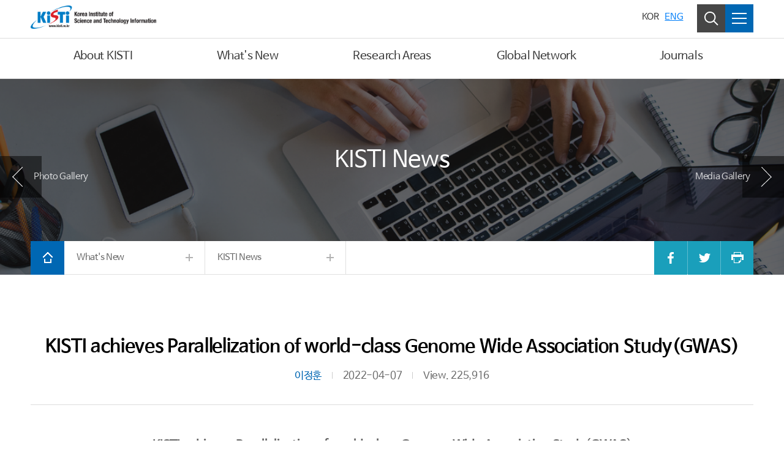

--- FILE ---
content_type: text/html;charset=UTF-8
request_url: https://www.kisti.re.kr/eng/news/post/eng_news/5597;jsessionid=JxD6lPyXQPWGZDyV72Srsh7L9yuLuKjBtlnPlw6pFjd3hobAz1WqmPRQePK9n6x1.ar211_servlet_engine23
body_size: 44941
content:







<!DOCTYPE HTML>
<html lang="en">
<head>



<meta http-equiv="Content-Type" content="text/html; charset=utf-8" />
<meta http-equiv="X-UA-Compatible" content="IE=Edge" />
<meta name="viewport" content="width=device-width, initial-scale=1, maximum-scale=1, user-scalable=no" />
<meta name="description" content="" />
<meta name="author" content="" />
<meta name="keyword" content="" />
<meta name="format-detection" content="telephone=no" />

<title>
	
		
			
				
				KISTI achieves Parallelization of world-class Genome Wide Association Study&#40;GWAS&#41; |
				
				
					
					
						 KISTI News  | What&#39;s New  | KISTI
					
					
				
				
			
			
		
	
	
</title>

<link rel="shortcut icon" href="/resources/images/favicon.ico">
<link href="/resources/css/bootstrap.min.css" rel="stylesheet">
<link href="/resources/css/jquery.bxslider.min.css" rel="stylesheet">
<link href="/resources/css/fonts.css" rel="stylesheet">
<link rel="stylesheet" href="https://cdn.jsdelivr.net/font-nanum/1.0/nanumbarungothic/nanumbarungothic.css" integrity="sha384-+LaIhPXOI3nvnTEe/FOVr/hzh20w5aerLuyv5gbJC0aHbyTT66hlIt8xxTjim+w/" crossorigin="anonymous">
<link href="/resources/css/en_style.css" rel="stylesheet">
<link href="/resources/css/contents-board.css" rel="stylesheet">
<link href="/resources/css/en_contents-type2.css?v=1052" rel="stylesheet">

<!--[if lt IE 9]>
<link href="/resources/css/ie8-contents.css" rel="stylesheet">
<link href="/resources/css/ie8-style.css" rel="stylesheet">
<link href="/resources/css/ie8-bootstrap.css" rel="stylesheet">
<script src="/resources/jslb/html5shiv.js"></script>
<![endif]-->

<script type="text/javascript" src="/resources/jslb/jquery-3.3.1.min.js"></script>
<script type="text/javascript" src="/resources/jslb/bootstrap.bundle.min.js"></script>
<script type="text/javascript" src="/resources/jslb/jquery.bxslider.min.js"></script>
<script type="text/javascript" src="/resources/jslb/offcanvas.js"></script><!-- mobile -->
<script type="text/javascript" src="/resources/sns/kistiSns.js"></script>
<script type="text/javascript" src="/resources/jslb/gpin.js"></script>
<script type="text/javascript" src="/resources/jslb/jquery.lazyload.min.js"></script>

<link href="/resources/css/animate.min.css" rel="stylesheet">
<!--[if lt IE 10]>
	<link href="/resources/css/ie-9-animate.css" rel="stylesheet">
<![endif]-->
<script type="text/javascript" src="/resources/jslb/in-viewport.min.js"></script>
<script type="text/javascript">
$(function () {
	// 화면 크기
	var windowWidth = $(window).width();
	
	$.fn.extend({
		animateCss: function(animationName, callback) {
			var animationEnd = (function(el) {
				var animations = {
					animation: 'animationend',
					OAnimation: 'oAnimationEnd',
					MozAnimation: 'mozAnimationEnd',
					WebkitAnimation: 'webkitAnimationEnd',
				};
				for (var t in animations) {
					if (el.style[t] !== undefined) {
						return animations[t];
					}
				}
			})(document.createElement('div'));
			this.addClass('animated ' + animationName).one(animationEnd, function() {
				$(this).removeClass('animated ' + animationName);
				if (typeof callback === 'function') callback();
			});
			return this;
		},
	});
	
	// 애니메이션 효과
	function doAnimate(target) {
		if (windowWidth > 750) {
			var $target = $(target);
			var animateClass = $target.data('animate') + ' fast';
			$target.animateCss(animateClass).removeAttr('data-animate');
		}
	}
	
	// 애니메이션 효과 설정
	function setAnimate() {
		var arrAnimated = $('[data-animate]').get();
		for (var i = 0; i < arrAnimated.length; i++) {
			inViewport(arrAnimated[i], {
				offset: -100,
			}, doAnimate);
		}
	}
	setAnimate();
	
	// 리사이징
	$(window).on('resize', function () {
		windowWidth = $(window).width();
		if (windowWidth > 750) {
			setAnimate();
		}
	});

});
</script>
<script type="text/javascript" src="/resources/jslb/webfont.js"></script>
<script>
	var isIE = false;
	var ua = window.navigator.userAgent;
	var oldIE = ua.indexOf('MSIE ');
	var newIE = ua.indexOf('Trident/');
	if ((oldIE > -1) || (newIE > -1)) {
		isIE = true;
	}
	if (isIE) {
		WebFont.load({
			custom: {
				families: ['Titillium Web', 'Nanum Barun Gothic'],
				urls: [
					'https://fonts.googleapis.com/css?family=Titillium+Web',
					'https://cdn.jsdelivr.net/font-nanum/1.0/nanumbarungothic/nanumbarungothic.css',
				],
			},
		});
	}
</script>
<script type="text/javascript">
$(document).ready(function(){

	/* 헤더 만료기한 ExpiresDefault "access plus 2 days" 관련_2017.08.09 */ 
	var currentTimeMillis = new Date().getTime();
	$('a[href*="post"], a[href*="pageView"]').each(function(){
		var href = $(this).attr('href');
		var v_char = '?'; 
		if ( href.indexOf('?') > -1 ) {
			v_char = '&';
		}

		var newhref = href + v_char + "t=" + currentTimeMillis;
		$(this).prop('href',newhref);
	});
	/* 헤더 만료기한 ExpiresDefault "access plus 2 days" 관련_2017.08.09 */

	$('[data-toggle="tooltip"]').tooltip();
	
	// lazyload
	$('img.lazyload').lazyload();
	$('.modal').on("show.bs.modal", function () {
		$(this).find('img.lazyload').each(function () {
			var $img = $(this);
			$img.attr('src', $img.data('original'));
		});
	});
	
});
</script>




</head>

<body>


<div id="accessibility">
	<a href="#container_wrap">To Content</a>
	
		
		
			<a href="#gnb-a-1">To Main Menu</a>
		
	
</div>


<div id="wrap" class="row-offcanvas row-offcanvas-right">

	<div class="section section-auto-height section-top">
		
		
			
				


<script>

//메뉴 숨김
function hideMenu() {
	$('#sub_menu_bg').hide().removeClass('on');
	$('#header .collapse').hide().removeClass('on');
}

// 메뉴 표시
function showMenu(target) {
	hideMenu();
	$('#sub_menu_bg').show().addClass('on');
	var $target = $(target);
	$($target.data('target')).show().addClass('on');
}

// 메뉴 토글
function toggleMenu(target) {
	var $target = $(target);
	if ($($target.data('target')).hasClass('on')) {
		hideMenu();
	} else {
		hideMenu();
		$($target.data('target')).show().addClass('on');
	}
}

$(function () {
	// 헤더 이탈 시, 메뉴 숨김
	$('#header').mouseleave(function () {
		hideMenu();
	});
	//top 버튼 스크롤
	$(window).scroll(function() {
	  var $el = $('.btn_top');
	  
	  if($(this).scrollTop() >= 400) $el.addClass('shown');
	  else $el.removeClass('shown');
	});
});

</script>

<!-- 헤더 -->
<header id="header" class="eng">
	<div class="container">
		<!-- 로고 -->
		<h1 id="logo">
			<a href="/eng/">
				<span class="web"><img src="/resources/images/en_logo.png" alt="KISTI" /></span>
			</a>
		</h1>
		<!-- //로고 -->
		<!-- 상단메뉴 -->
		<nav id="gnb">
			<div class="panel-group" id="accordion" role="tablist" aria-multiselectable="true">
				
					<div class="panel panel-default">
						<div id="gnb-heading-1" class="panel-heading" role="tab">
							<h4 class="panel-title">
								
								
									
									<a id="gnb-a-1" role="button" href="/eng/about/pageView/245;jsessionid=Sq4q59auKjQVD5KpbmR9SgOgIifzkMkop0YeycQHMtMST51GteT8xyU12UszugqV.ar211_servlet_engine23" data-target="#navmenu_1_child" onmouseover="showMenu(this);" onclick="showMenu(this);">About KISTI</a>
								
							</h4>
						</div>
						
							<div id="navmenu_1_child" role="tabpanel" class="panel-collapse collapse">
								<div>
									<div class="panel-body">
										<div class="menu_title">
											<strong>About KISTI</strong>
											<p>
												
													
													
														KISTI, a national leading science and technology research institute of Korea
													
													
													
													
													
													
													
													
													
													
												
											</p>
										</div>
										<ul>
											
												<li><a href="/eng/about/pageView/245">President&#39;s Message</a>
													
												</li>
											
												<li><a href="/eng/about/pageView/246">History</a>
													
												</li>
											
												<li><a href="/eng/about/pageView/248">Organization</a>
													
												</li>
											
												<li><a href="/eng/about/pageView/249">Visiting KISTI</a>
													
												</li>
											
												<li><a href="/eng/about/pageView/761">Gender Equality Plan</a>
													
												</li>
											
										</ul>
									</div>
								</div>
							</div>
						
					</div>
				
					<div class="panel panel-default">
						<div id="gnb-heading-2" class="panel-heading" role="tab">
							<h4 class="panel-title">
								
								
									
									<a id="gnb-a-2" role="button" href="/eng/news/post/eng_news;jsessionid=Sq4q59auKjQVD5KpbmR9SgOgIifzkMkop0YeycQHMtMST51GteT8xyU12UszugqV.ar211_servlet_engine23" data-target="#navmenu_2_child" onmouseover="showMenu(this);" onclick="showMenu(this);">What&#39;s New</a>
								
							</h4>
						</div>
						
							<div id="navmenu_2_child" role="tabpanel" class="panel-collapse collapse">
								<div>
									<div class="panel-body">
										<div class="menu_title">
											<strong>What&#39;s New</strong>
											<p>
												
													
													
													
													
														KISTI, a national leading science and technology research institute of Korea
													
													
													
													
													
													
													
													
												
											</p>
										</div>
										<ul>
											
												<li><a href="/eng/news/post/eng_news">KISTI News</a>
													
												</li>
											
												<li><a href="/eng/news/post/eng_gallery">Media Gallery</a>
													
												</li>
											
												<li><a href="/eng/news/post/eng_brochure">Brochure</a>
													
												</li>
											
												<li><a href="/eng/news/post/eng_events">Photo Gallery</a>
													
												</li>
											
										</ul>
									</div>
								</div>
							</div>
						
					</div>
				
					<div class="panel panel-default">
						<div id="gnb-heading-3" class="panel-heading" role="tab">
							<h4 class="panel-title">
								
								
									
									<a id="gnb-a-3" role="button" href="/eng/rnd/pageView/252;jsessionid=Sq4q59auKjQVD5KpbmR9SgOgIifzkMkop0YeycQHMtMST51GteT8xyU12UszugqV.ar211_servlet_engine23" data-target="#navmenu_3_child" onmouseover="showMenu(this);" onclick="showMenu(this);">Research Areas</a>
								
							</h4>
						</div>
						
							<div id="navmenu_3_child" role="tabpanel" class="panel-collapse collapse">
								<div>
									<div class="panel-body">
										<div class="menu_title">
											<strong>Research Areas</strong>
											<p>
												
													
													
													
													
													
													
														KISTI, a national leading science and technology research institute of Korea
													
													
													
													
													
													
												
											</p>
										</div>
										<ul>
											
												<li><a href="/eng/rnd/pageView/252">Div. of National Supercomputing</a>
													
												</li>
											
												<li><a href="/eng/rnd/pageView/250">Div. of AI and Data</a>
													
												</li>
											
												<li><a href="/eng/rnd/pageView/253">Research Division for Data Analysis</a>
													
												</li>
											
												<li><a href="/eng/rnd/pageView/681">Div. of Network Future Technology Research</a>
													
												</li>
											
										</ul>
									</div>
								</div>
							</div>
						
					</div>
				
					<div class="panel panel-default">
						<div id="gnb-heading-4" class="panel-heading" role="tab">
							<h4 class="panel-title">
								
								
									
									<a id="gnb-a-4" role="button" href="/eng/global-network/pageView/257;jsessionid=Sq4q59auKjQVD5KpbmR9SgOgIifzkMkop0YeycQHMtMST51GteT8xyU12UszugqV.ar211_servlet_engine23" data-target="#navmenu_4_child" onmouseover="showMenu(this);" onclick="showMenu(this);">Global Network</a>
								
							</h4>
						</div>
						
							<div id="navmenu_4_child" role="tabpanel" class="panel-collapse collapse">
								<div>
									<div class="panel-body">
										<div class="menu_title">
											<strong>Global Network</strong>
											<p>
												
													
													
													
													
													
													
													
													
													
													
														KISTI, a national leading science and technology research institute of Korea
													
													
												
											</p>
										</div>
										<ul>
											
												<li><a href="/eng/global-network/pageView/257">Global MoU</a>
													
												</li>
											
												<li><a href="/eng/global-network/pageView/258">Exchange program</a>
													
												</li>
											
												<li><a href="/eng/global-network/pageView/259">Contact Us</a>
													
												</li>
											
										</ul>
									</div>
								</div>
							</div>
						
					</div>
				
					<div class="panel panel-default">
						<div id="gnb-heading-5" class="panel-heading" role="tab">
							<h4 class="panel-title">
								
								
									
									<a id="gnb-a-5" role="button" href="/eng/post/eng_jistap;jsessionid=Sq4q59auKjQVD5KpbmR9SgOgIifzkMkop0YeycQHMtMST51GteT8xyU12UszugqV.ar211_servlet_engine23" data-target="#navmenu_5_child" onmouseover="showMenu(this);" onclick="showMenu(this);">Journals</a>
								
							</h4>
						</div>
						
							<div id="navmenu_5_child" role="tabpanel" class="panel-collapse collapse">
								<div>
									<div class="panel-body">
										<div class="menu_title">
											<strong>Journals</strong>
											<p>
												
													
													
													
													
													
													
													
													
													
													
													
														<!-- SYSMN20240001 설명 -->
													
												
											</p>
										</div>
										<ul>
											
												<li><a href="/eng/post/eng_jistap">JISTaP</a>
													
												</li>
											
										</ul>
									</div>
								</div>
							</div>
						
					</div>
				
			</div>
		</nav>
		<!-- //상단 메뉴 -->
		<!-- 상단 버튼 -->
		<div class="utillD">
			<div class="utillL">
				<ul>
					<li class="text"><a href="/homekor" target="_blank" rel="noopener noreferrer">KOR</a></li>
					<li class="text active"><a href="/eng/" title="선택됨">ENG</a></li>
					<li class="box search ml-4"><a href='#' onclick="toggleMenu(this);" data-target="#header_search" class="btn"><span class="sr-only">Search</span><i></i></a></li>
					<li class="box sitemap pc"><a role="button" href="#" onclick="toggleMenu(this);" data-target="#all_menu"><span class="sr-only">All Menu</span><i></i></a></li>
					<li class="box sitemap mobile"><button type="button" class="btn btn-primary " data-toggle="modal" data-target="#mMenu_modal"><span class="sr-only">All Menu</span><i></i></button></li>
				</ul>
			</div>
		</div>
		<!-- //상단 버튼 -->
	</div>
	<!-- 헤더 검색 폼 -->
	<div id="header_search" class="panel-collapse collapse">
		<div class="search_header container">
			<form name="searchHeader" id="searchHeader" method="get" action="/eng/search" class="srch_bx_wrap">
				<fieldset>
					<legend>Search Area</legend>
					<label for="searchWordHeader">Search</label>
					<input type="text" placeholder="Enter your search word" name="arrSearchWord" id="searchWordHeader" class="form-control" title="Enter your search word" value="" required="required" autocomplete="off">
					<input type="submit" id="btnSearchHeader" class="btn btn-default" value="" title="Search">
				</fieldset>
			</form>
		</div>
	</div>
	<!-- //헤더 검색 폼 -->
	<!-- 전체 메뉴 -->
	<div id="all_menu" class="panel-collapse collapse">
		<ul class="depth2">
			
				<li>
					
					
						<p class="title">About KISTI</p>
					
					
						<ul class="depth3">
							
								<li>
									<a href="/eng/about/pageView/245">President&#39;s Message</a>
								</li>
							
								<li>
									<a href="/eng/about/pageView/246">History</a>
								</li>
							
								<li>
									<a href="/eng/about/pageView/248">Organization</a>
								</li>
							
								<li>
									<a href="/eng/about/pageView/249">Visiting KISTI</a>
								</li>
							
								<li>
									<a href="/eng/about/pageView/761">Gender Equality Plan</a>
								</li>
							
						</ul>
					
				</li>
			
				<li>
					
					
						<p class="title">What&#39;s New</p>
					
					
						<ul class="depth3">
							
								<li>
									<a href="/eng/news/post/eng_news">KISTI News</a>
								</li>
							
								<li>
									<a href="/eng/news/post/eng_gallery">Media Gallery</a>
								</li>
							
								<li>
									<a href="/eng/news/post/eng_brochure">Brochure</a>
								</li>
							
								<li>
									<a href="/eng/news/post/eng_events">Photo Gallery</a>
								</li>
							
						</ul>
					
				</li>
			
				<li>
					
					
						<p class="title">Research Areas</p>
					
					
						<ul class="depth3">
							
								<li>
									<a href="/eng/rnd/pageView/252">Div. of National Supercomputing</a>
								</li>
							
								<li>
									<a href="/eng/rnd/pageView/250">Div. of AI and Data</a>
								</li>
							
								<li>
									<a href="/eng/rnd/pageView/253">Research Division for Data Analysis</a>
								</li>
							
								<li>
									<a href="/eng/rnd/pageView/681">Div. of Network Future Technology Research</a>
								</li>
							
						</ul>
					
				</li>
			
				<li>
					
					
						<p class="title">Global Network</p>
					
					
						<ul class="depth3">
							
								<li>
									<a href="/eng/global-network/pageView/257">Global MoU</a>
								</li>
							
								<li>
									<a href="/eng/global-network/pageView/258">Exchange program</a>
								</li>
							
								<li>
									<a href="/eng/global-network/pageView/259">Contact Us</a>
								</li>
							
						</ul>
					
				</li>
			
				<li>
					
					
						<p class="title">Journals</p>
					
					
						<ul class="depth3">
							
								<li>
									<a href="/eng/post/eng_jistap">JISTaP</a>
								</li>
							
						</ul>
					
				</li>
			
		</ul>
	</div>
	<!-- //전체 메뉴 -->
	<!-- 모바일 전체 메뉴 -->
	<div class="modal fade" id="mMenu_modal" tabindex="-1" role="dialog" aria-labelledby="exampleModalLabel" aria-hidden="true">
	  <div class="modal-dialog" role="document">
	    <div class="modal-content">
	      <div class="modal-body accordion">
			<ul class="depth2">
			
				<li>
					
					
						<button type="button" class="btn collapsed" data-toggle="collapse" data-target="#mMenu_modal1" aria-expanded="false" aria-controls="mMenu_modal1">About KISTI</button>
					
					
						<ul class="depth3 collapse"  id="mMenu_modal1" aria-labelledby="heading1" data-parent="#mMenu_modal">
							
								<li>
									<a href="/eng/about/pageView/245">President&#39;s Message</a>
								</li>
							
								<li>
									<a href="/eng/about/pageView/246">History</a>
								</li>
							
								<li>
									<a href="/eng/about/pageView/248">Organization</a>
								</li>
							
								<li>
									<a href="/eng/about/pageView/249">Visiting KISTI</a>
								</li>
							
								<li>
									<a href="/eng/about/pageView/761">Gender Equality Plan</a>
								</li>
							
						</ul>
						
						</li>
					
				<li>
					
					
						<button type="button" class="btn collapsed" data-toggle="collapse" data-target="#mMenu_modal2" aria-expanded="false" aria-controls="mMenu_modal2">What&#39;s New</button>
					
					
						<ul class="depth3 collapse"  id="mMenu_modal2" aria-labelledby="heading2" data-parent="#mMenu_modal">
							
								<li>
									<a href="/eng/news/post/eng_news">KISTI News</a>
								</li>
							
								<li>
									<a href="/eng/news/post/eng_gallery">Media Gallery</a>
								</li>
							
								<li>
									<a href="/eng/news/post/eng_brochure">Brochure</a>
								</li>
							
								<li>
									<a href="/eng/news/post/eng_events">Photo Gallery</a>
								</li>
							
						</ul>
						
						</li>
					
				<li>
					
					
						<button type="button" class="btn collapsed" data-toggle="collapse" data-target="#mMenu_modal3" aria-expanded="false" aria-controls="mMenu_modal3">Research Areas</button>
					
					
						<ul class="depth3 collapse"  id="mMenu_modal3" aria-labelledby="heading3" data-parent="#mMenu_modal">
							
								<li>
									<a href="/eng/rnd/pageView/252">Div. of National Supercomputing</a>
								</li>
							
								<li>
									<a href="/eng/rnd/pageView/250">Div. of AI and Data</a>
								</li>
							
								<li>
									<a href="/eng/rnd/pageView/253">Research Division for Data Analysis</a>
								</li>
							
								<li>
									<a href="/eng/rnd/pageView/681">Div. of Network Future Technology Research</a>
								</li>
							
						</ul>
						
						</li>
					
				<li>
					
					
						<button type="button" class="btn collapsed" data-toggle="collapse" data-target="#mMenu_modal4" aria-expanded="false" aria-controls="mMenu_modal4">Global Network</button>
					
					
						<ul class="depth3 collapse"  id="mMenu_modal4" aria-labelledby="heading4" data-parent="#mMenu_modal">
							
								<li>
									<a href="/eng/global-network/pageView/257">Global MoU</a>
								</li>
							
								<li>
									<a href="/eng/global-network/pageView/258">Exchange program</a>
								</li>
							
								<li>
									<a href="/eng/global-network/pageView/259">Contact Us</a>
								</li>
							
						</ul>
						
						</li>
					
				<li>
					
					
						<button type="button" class="btn collapsed" data-toggle="collapse" data-target="#mMenu_modal5" aria-expanded="false" aria-controls="mMenu_modal5">Journals</button>
					
					
						<ul class="depth3 collapse"  id="mMenu_modal5" aria-labelledby="heading5" data-parent="#mMenu_modal">
							
								<li>
									<a href="/eng/post/eng_jistap">JISTaP</a>
								</li>
							
						</ul>
						
						</li>
					
				</ul>
				</div>
			</div>
		</div>
	</div>
	<!-- //모바일 전체 메뉴 -->
</header>
<div id="sub_menu_bg"></div>
<!-- //헤더 -->
			
			
		
		
		
		
		
			
				


<div class="tit_nav tit_nav_bg02">
	
	
		
		
		
		
			<h1>KISTI News</h1>
		
	
	
	<div id="top-nav-prev-next">
		
			<a id="top-nav-prev" href="/eng/news/post/eng_events">Photo Gallery</a>
		
		
			<a id="top-nav-next" href="/eng/news/post/eng_gallery">Media Gallery</a>
		
	</div>
	
	<div class="container">
		<div id="location_wrap" >
			<ul>
				<li class="home_btn"><a href="/" class="btn"><i></i><span class="sr-only">HOME</span></a></li>
				
				
				
					<li class="dropdown">
						<a href="" class="dropdown-toggle btn btn-default" data-toggle="dropdown" aria-expanded="false">What&#39;s New<span class="plus_btn"><i></i><i></i></span></a>
						<div class="dropdown-menu">
							
								<a class="dropdown-item" href="/eng/about/pageView/245">About KISTI</a>
							
								<a class="dropdown-item" href="/eng/news/post/eng_news">What&#39;s New</a>
							
								<a class="dropdown-item" href="/eng/rnd/pageView/252">Research Areas</a>
							
								<a class="dropdown-item" href="/eng/global-network/pageView/257">Global Network</a>
							
								<a class="dropdown-item" href="/eng/post/eng_jistap">Journals</a>
							
						</div>
					</li>
				
				
				
				
					<li class="dropdown">
						<a href="" class="dropdown-toggle btn btn-default" data-toggle="dropdown" aria-expanded="false">KISTI News<span class="plus_btn"><i></i><i></i></span></a>
						<div class="dropdown-menu">
							
								<a class="dropdown-item" href="/eng/news/post/eng_news">KISTI News</a>
							
								<a class="dropdown-item" href="/eng/news/post/eng_gallery">Media Gallery</a>
							
								<a class="dropdown-item" href="/eng/news/post/eng_brochure">Brochure</a>
							
								<a class="dropdown-item" href="/eng/news/post/eng_events">Photo Gallery</a>
							
						</div>
					</li>
				
				
				
				
				
				
				
			</ul>
			<div class="sns_right_box">
				<a class="btn facebook" href="javascript:void(0);" onclick="javascript:sendFaceBook('','/eng/news/post/eng_news/5597');" title="새창으로 열림"><i></i><span class="sr-only">Share to Facebook</span></a>
				<a class="btn twitter" href="javascript:void(0);" onclick="javascript:sendTwitter('','/eng/news/post/eng_news/5597');" title="새창으로 열림"><i></i><span class="sr-only">Share to Twitter</span></a>
				<a class="btn print" href="javascript:void(0);" onclick="javascript:printEngContents();" title="새창으로 열림"><i></i><span class="sr-only">Print</span></a>
			</div>
		</div>
	</div>
	<div class="bg_wrap"></div>
</div>
			
			
		
		
	</div>
	
	
	<div id="container_wrap" tabindex="-1">
		
			
				<div id="content" class="content_body container">
					


<script type="text/javascript" src="/resources/jslb/bbsCommon.js"></script>

<script>
	
	var title_original = $('title').text().trim();
	
	function fn_boardList(clsfCd, activeId) {
		
		var bbs_uniq_id = "eng_news";
		
		$("#boardClsfDiv li").each(function(index, element) {
			li_Id = this.id;
			
			if(li_Id == activeId) {
				$(element).addClass("active");
				$(element).attr('title', '선택됨');
				var label = $(element).text().trim();
				if (label == '전체') {
					$('title').text(title_original);
				} else {
					$('title').text(label + '  | ' + title_original);
				}
			} else {
				$(element).removeClass("active");
				$(element).removeAttr("title");
			}
		});
		
		$.ajax({
			type: "GET",
			url: '/bbsList/tab/'+bbs_uniq_id,
			cache: false,
			data: "&clsf_cd="+clsfCd,
			success: function(response) {
				$('#boardListDiv').html(response);
				
				// 화면 크기
				var windowWidth = $(window).width();
				
				// 애니메이션 효과
				function doAnimate(target) {
					if (windowWidth > 750) {
						var $target = $(target);
						$target.addClass($target.data('animate')).addClass('animated fast').removeAttr('data-animate');
					}
				}
				
				// 애니메이션 효과 설정
				function setAnimate() {
					var arrAnimated = $('[data-animate]').get();
					for (var i = 0; i < arrAnimated.length; i++) {
						inViewport(arrAnimated[i], {
							offset: -100,
						}, doAnimate);
					}
				}
				setAnimate();
				
				// 리사이징
				$(window).on('resize', function () {
					windowWidth = $(window).width();
					if (windowWidth > 750) {
						setAnimate();
					}
				});
				
				// 탭에 맞는 코드값을 임시로 치환
				if(bbs_uniq_id == "publication-information") {
					if(clsfCd == "" || clsfCd == null) {
					/* if(isEmpty(clsfCd)) { */
						$('#blindTagId').text("전체");
					} else if(clsfCd == "rs001") {
						$('#blindTagId').text("감사/윤리");
					} else if(clsfCd == "rs002") {
						$('#blindTagId').text("기획/홍보");
					} else if(clsfCd == "rs003") {
						$('#blindTagId').text("인사/총무/회계");
					} else if(clsfCd == "rs004") {
						$('#blindTagId').text("연구사업");
					} else if(clsfCd == "rs005") {
						$('#blindTagId').text("정보화");
					}
				} else if(bbs_uniq_id == "publication") {
					if(clsfCd == "" || clsfCd == null) {
					/* if(isEmpty(clsfCd)) { */
						$('#blindTagId').text("전체");
					} else if(clsfCd == "p001") {
						$('#blindTagId').text("연보");
					} else if(clsfCd == "p002") {
						$('#blindTagId').text("I LOVE KISTI");
					} else if(clsfCd == "p003") {
						$('#blindTagId').text("지식정보인프라지");
					} else if(clsfCd == "p004") {
						$('#blindTagId').text("기타");
					}
				}
				
				// 고객만족 활동연혁 이전, 다음 탭 버튼 표시
				if (bbs_uniq_id == 'satisfaction') {
					var $btn_prev = $('.btn_box .prev');
					var $btn_next = $('.btn_box .next');
					var $active = $('.nav-tab.category_tab .active');
					var $tab_prev = $active.prev('li');
					var $tab_next = $active.next('li');
					
					if ($tab_prev.length == 0) {
						$btn_prev.hide();
					} else {
						$btn_prev.show();
					}
					
					if ($tab_next.length == 0) {
						$btn_next.hide();
					} else {
						$btn_next.show();
					}
				}
			},
			error : function(request, status, error) {
				alert("code:"+request.status+"\n"+"\n"+"error:"+error);
	    	}
		});
	}

</script>
					<script type="text/javascript" src="/resources/jslb/bbsCommon.js"></script>
<script type="text/javascript" src="/resources/jslb/common.js"></script>





		




<div class="modal fade bs-example-modal-sm" tabindex="-1" role="dialog" aria-labelledby="mySmallModalLabel" aria-hidden="true">
	<div class="modal-dialog modal-sm">
		<div class="modal-content">
			<div class="modal-header">
				<button type="button" class="close" data-dismiss="modal" aria-hidden="true">&times;</button>
				<h4 class="modal-title">Permission denied!</h4>
			</div>
			<div class="modal-body">
				<p>이용이 거부 되었습니다.</p>
				<p>Permission denied please try again</p>
				<p><a href="/" class="alert-link">Start Page</a></p>
			</div>
			<div class="modal-footer">
				<button type="button" class="btn btn-default" data-dismiss="modal">Close</button>
			</div>
		</div>
	</div>
</div>

<div class="modal fade bs-delete-modal-sm-5597" tabindex="-1" role="dialog" aria-labelledby="mySmallModalLabel" aria-hidden="true">
  <div class="modal-dialog form_modal delete_modal">
    <div class="modal-content">
		<div class="modal-header">
			<h3 class="modal-title"><img src="/resources/images/popup_delete.png" alt="" class="mb-2">Delete Article!</h3>
		</div>
		<div class="modal-body">
			<p>정말로 삭제 하시겠습니까?</p>
			<p>Do you really want to delete?</p>
		</div>
		<div class="modal-footer">
			<button type="button" class="btn btn-light" onclick="javascript:$('#deleteForm').submit();" data-dismiss="modal">OK</button>
			<button type="button" class="btn btn-secondary" data-dismiss="modal">Cancel</button>
		</div>
    </div>
  </div>
</div>



	
	
		
<!-- 버튼링크 설정 -->

	<!-- 이전글버튼 -->
	
	
	<!-- 다음글버튼 -->
	

	<!-- 취소버튼 -->
	
	
	<!-- 등록버튼 -->
	
    
	<!-- 추천하기버튼 -->
	
	
	<!-- 승인하기버튼 -->
	
	
	<!-- 수정버튼 -->
	

	<!-- 연구과제공모 접수버튼 -->
	

	<!-- 삭제버튼 -->
	
	
	<!-- 답변버튼 -->
	
	
	<!-- 비밀번호체크 -->
	
	
	
	
	
	<!-- 행사게시판 월별등록페이지 -->
	
	
	<!-- 행사게시판 년별등록페이지 -->
	
	
	<!-- 행사게시판 월별수정페이지 -->
	
	
	<!-- 행사게시판 년별수정페이지 -->
	
	
	<!-- 행사게시판 월별목록페이지 -->
	
	
	<!-- 행사게시판 년별목록페이지 -->
	
	
	<!-- 행사게시판 월별삭제버튼 -->
	
	
	<!-- 행사게시판 년별삭제버튼 -->
	
<!-- 버튼링크 설정 -->
	


	
	
	

		<!-- board_header -->
		<div class="board_header">		
			
			
			
			
			
			<h2>
				
				
				  
				
				
				
				
				
				
				
				
				
				
				
				
				
				
				
				KISTI achieves Parallelization of world-class Genome Wide Association Study&#40;GWAS&#41;
				
			</h2>
			<span class="info">
				<span class="icon_user"><i></i>이정훈</span> 
				<i class="bar"></i>
				<span class="icon_date"><i></i> 2022-04-07</span>
				<i class="bar"></i>
				<span class="icon_view"><i></i>View. 225,916</span>
				
			</span>
			
		</div>
		<!-- //board_header -->
		
		<!-- board_body -->
		<div class="board_body">
			
			
			
			
			
				
					






<p style="text-align: center; line-height: 200%;"><span style="font-weight: bold; font-size: 16pt;">KISTI achieves Parallelization of world-class Genome Wide Association Study(GWAS)<br>- Optimization of Genome Wide Association Study's statistical error correction through parallel computing -</span><br></p>
<p><br></p>
<p><br></p>
<p><br></p>
<p style="text-align: center;"><img src="https://www.kisti.re.kr/fatt/crosseditor/20220407143940539_Y9WWZ1DK.jpg" title="" alt="" style="vertical-align: baseline; border: 2px solid rgb(0, 0, 0); width: 866px; height: 439px;"></p>
<p style="text-align: center;"><br></p>
<p style="text-align: center;"><span style="font-weight: bold;">A. Summary of the MPI-GWAS algorithm: Simultaneous/parallel analysis through MPI-Rank for quick calculation of N-Permutations<br>
<br>
B-C. Performance evaluation results:<br>
(B) Decrease in overall elapsed time by increasing parallel processing nodes<br>(C) Expandability of elapsed time as simultaneous increasing with parallel processing nodes and data</span><br></p>
<p><br></p>
<p><br></p>
<p style="line-height: 200%;">&nbsp;<span style="font-size: 14pt;">KISTI announced that it has developed a large-scale supercomputing software to correct statistical errors* in Genome Wide Association Study(GWAS).</span><br>
<span style="font-size: 14pt;">&nbsp;* It refers to a phenomenon in which the statistical significance calculation result through the large-scale GWAS is reported as false-positive. Representative cases of false-positive in the field of GWAS are that genetic mutations with low posibility of a genetic disease are reported to be highly related to the disease.</span><br>
<br>
<span style="font-size: 14pt;">&nbsp;Using the SW developed at Nurion, KISTI's 5th National Supercomputer, genetic mutations related to diabetes and high blood pressure from repoted 84,295 genetic mutations in 7,523 Korean cohorts and 4,242 British cohorts, were derived through GWAS calculations, and corrected those statistical errors by performing up to 7 billion random permutations.</span><br>
<br>
<span style="font-size: 14pt;">&nbsp;The supercomputing simulation SW can accelerate calculations by more than 300% compared to existing statistical programs through using up to 2,500 nodes* of Nurion.</span><br>
<span style="font-size: 14pt;">&nbsp;* It is capable of performing about 7.5 petaflops (1 petaflops = 1,000 trillion instructions per second) and accounts for about 25% of the performance of Nurion.</span><br>
<br>
<span style="font-size: 14pt;">&nbsp;The results of the GWAS analysis aim to select phenotype variation(disease or fruit weight, etc.), and the discovery of significant disease-related genetic mutaions is considered an important indicator of personalized health care and new varieties improvement in agriculture. Therefore, statistical error correction of GWAS results is essential.</span><br>
<br>
<span style="font-size: 14pt;">&nbsp;The statistical error correction of GWAS remained a challenge in the field because of its vast calculation. KISTI confirmed that it is possible to correct the existing errors by large-scale supercomputing-based petaflops-class calculating through parallel computing technology. Using Nurion, KISTI performed on GWAS with the world-class resources(7.5 petaflops).</span><br>
<br>
<span style="font-size: 14pt;">&nbsp;Dr. Kwon Oh-kyung and Dr. Paik Hyo-jung said, "This GWAS parallelization SW has been released its source code*, so that various genetic researchers can freely use it. </span><span style="font-size: 14pt;">We are expecting a research efficiency using supercomputer in the genetic field."</span><br>
<span style="font-size: 14pt;">&nbsp;Its research was published on March 31st in Genomics &amp; Informatics**.</span><br>
<span style="font-size: 14pt;">&nbsp;* https://github.com/hypaik/proj_MPIGWAS</span><br>
<span style="font-size: 14pt;">&nbsp;** Paik et al, MPI-GWAS: a supercomputing-aid permutation approach for genome-wide association studies</span><br>
<br>
<span style="font-size: 14pt;">&nbsp;Jeong Min-joong, director of Supercomputing Application Center said,</span><br>
<span style="font-size: 14pt;">&nbsp;"KISTI supports optimal parallelization* technology and computational resources for supercomputer users who need large-scale calculation. We expect that the distributed supercomputing simulation software will provide the research efficiency in the bio and medical fields."</span><br>
<span style="font-size: 14pt;">&nbsp;* Optimal parallelization is a technology that solves difficult problems by developing code that allows thousands of CPUs to perform simultaneously on supercomputer.</span><br></p>
				
				
			
		</div>
		<!-- //board_body -->
		
		<!-- board_file -->
		
			<div class="board_file">
				<p class="tit">Attached files(<span>1</span>)</p>
				<ul>
					
						
						<li>
						
							<a href="#" onclick="javascript:downLocation('3a986360399b98.jpg', '[Attachment] Photo.jpg');">
						
								<img src="/resources/images/ico/icon_jpg.png" alt="jpg" onerror="this.src='/resources/images/ico/icon_file.png';" />
								[Attachment] Photo.jpg
						
							</a>
						
						
							&nbsp;&nbsp;
							<a href="#" class="btn btn-default btn-sm" onclick="javascript:filePreview('3a986360399b98.jpg', '493266');" title="새창으로 열림">
								<span class="glyphicon glyphicon-search" aria-hidden="true"></span> View
							</a>
							
						</li>
					
				</ul>
			</div>
		
		<!-- //board_file -->
		
	 	<!-- board_button -->
		<div class="pull-right no_print">
			
			
				
					<a class="btn-prev btn-nav" href="/eng/news/post/eng_news/5594;jsessionid=Sq4q59auKjQVD5KpbmR9SgOgIifzkMkop0YeycQHMtMST51GteT8xyU12UszugqV.ar211_servlet_engine23">
						<i class="btn btn-default"></i>
						<span class="board_nav">
							<strong>Prev</strong>
							<span>KISTI signed a MoU for a successful hosting of IDW 2022</span>
						</span>
					</a>
				
				
					<a class="btn-next btn-nav" href="/eng/news/post/eng_news/5617;jsessionid=Sq4q59auKjQVD5KpbmR9SgOgIifzkMkop0YeycQHMtMST51GteT8xyU12UszugqV.ar211_servlet_engine23">
						<span class="board_nav">
							<strong>Next</strong>
							<span>KISTI & ETH Zürich combine forces to build and develop the world&#39;s 1st high-security research core network</span>
						</span>
						<i class="btn btn-default" ></i>
					</a>
				
			
			
			<div class="btn_wrap">
				
				
				
				
				
				
				
				
				<button type="button" onclick="location.href='/eng/news/post/eng_news;jsessionid=Sq4q59auKjQVD5KpbmR9SgOgIifzkMkop0YeycQHMtMST51GteT8xyU12UszugqV.ar211_servlet_engine23'" class="btn btn-default btn-list">
					<i class="icon_list"></i>List
				</button>
				
				
				
				
			</div>
			<form name="deleteForm" id="deleteForm" action="/eng/news/post/eng_news/5597;jsessionid=Sq4q59auKjQVD5KpbmR9SgOgIifzkMkop0YeycQHMtMST51GteT8xyU12UszugqV.ar211_servlet_engine23" method="post">
				<input type="hidden" name="_method" value="delete" />
				<input type="hidden" name="menu_url" value="news/" />
				<input type="hidden" name="clsf_cd" value="" />
			</form>
			
		</div>
		<!-- //board_button -->

		<form name="filePreviewForm" id="filePreviewForm"  action="/file_preview" method="POST">
			<input type="hidden" name="fileNm" value="" />
			<input type="hidden" name="folderNm" value="" />
		</form>
				</div>
			
			
			
		
	</div>
	
	
	<div class="section section-auto-height section-bottom">
		
		
		
			
				


<!--footer start-->
<footer class="footer">
	<div class="container clearfix">
		<div class="ft_menu_wr">
			
				<div class="box">
					<p class="title">
						<a href="/eng/about/pageView/245">About KISTI</a>
					</p>
					<ul>
						
							<li><a href="/eng/about/pageView/245">President&#39;s Message</a></li>
						
							<li><a href="/eng/about/pageView/246">History</a></li>
						
							<li><a href="/eng/about/pageView/248">Organization</a></li>
						
							<li><a href="/eng/about/pageView/249">Visiting KISTI</a></li>
						
							<li><a href="/eng/about/pageView/761">Gender Equality Plan</a></li>
						
					</ul>
				</div>
			
				<div class="box">
					<p class="title">
						<a href="/eng/news/post/eng_news">What&#39;s New</a>
					</p>
					<ul>
						
							<li><a href="/eng/news/post/eng_news">KISTI News</a></li>
						
							<li><a href="/eng/news/post/eng_gallery">Media Gallery</a></li>
						
							<li><a href="/eng/news/post/eng_brochure">Brochure</a></li>
						
							<li><a href="/eng/news/post/eng_events">Photo Gallery</a></li>
						
					</ul>
				</div>
			
				<div class="box">
					<p class="title">
						<a href="/eng/rnd/pageView/252">Research Areas</a>
					</p>
					<ul>
						
							<li><a href="/eng/rnd/pageView/252">Div. of National Supercomputing</a></li>
						
							<li><a href="/eng/rnd/pageView/250">Div. of AI and Data</a></li>
						
							<li><a href="/eng/rnd/pageView/253">Research Division for Data Analysis</a></li>
						
							<li><a href="/eng/rnd/pageView/681">Div. of Network Future Technology Research</a></li>
						
					</ul>
				</div>
			
				<div class="box">
					<p class="title">
						<a href="/eng/global-network/pageView/257">Global Network</a>
					</p>
					<ul>
						
							<li><a href="/eng/global-network/pageView/257">Global MoU</a></li>
						
							<li><a href="/eng/global-network/pageView/258">Exchange program</a></li>
						
							<li><a href="/eng/global-network/pageView/259">Contact Us</a></li>
						
					</ul>
				</div>
			
				<div class="box">
					<p class="title">
						<a href="/eng/post/eng_jistap">Journals</a>
					</p>
					<ul>
						
							<li><a href="/eng/post/eng_jistap">JISTaP</a></li>
						
					</ul>
				</div>
			
			<div class="box link">
				<p class="title">Etc</p>
				<ul>
					<li><a href="/eng/pageView/267">Terms</a></li>
					<li><a href="/eng/pageView/268">Privacy</a></li>
					<li><a href="/eng/pageView/269">Web Accessibility</a></li>
					<li><a class="footer_sitemap" href="/eng/pageView/266">Site Map</a></li>
				</ul>
			</div>
		</div>
		<div class="ft_copy_wr">
			<div class="box copy">
				<address class="address">
					<span><p class="title">Headquarters</p>245 Daehak-ro, Yuseong-gu, Daejeon, 34141, Korea<br>Tel : +82-42-869-1004, 1234 &nbsp;&nbsp;Fax: +82-42-869-0969</span>
					<span><p class="title">Seoul Office</p>66 Hoegiro, Dongdaemun-gu, Seoul, 02456, Korea<br>Tel : +82-2-3299-6114 &nbsp;&nbsp;Fax : +82-2-3299-6244</span>
				</address>
				<!-- <div class="Contact_btn row">
					<a href="/eng/pageView/259" class="btn btn-default btn-sm col">Contact Us</a>
					<a href="#myModal2" data-toggle="modal" data-target="#myModal2" class="btn btn-default btn-sm col">Banner</a>
				</div> -->
				
			</div>
		</div>
		<div class="ft_ft_wr">
			<p class="copyright">Copyright ⓒ KISTI. All Rights Reserved.</p>
			<div class="ft_sns_wr">
				<a href="https://www.youtube.com/channel/UCljoEQ1t7mLVx0W3EdqoOgQ/videos" target="_blank"><img src="/resources/images/en/en_sns_logo1.png" alt="Youtube"></a>
				<a href="https://www.linkedin.com/company/kisti/" target="_blank"><img src="/resources/images/en/en_sns_logo2.png" alt="Linkedin"></a>
			</div>
		</div>
	</div>
</footer>
<!--footer end-->
			
			
		
		
	
	</div>
	
	
	<div class="btn_top"><a href="#wrap"><span class="sr-only">Back to Top</span></a></div>
	
</div>


<!-- Global site tag (gtag.js) - Google Analytics -->
<script src="https://www.googletagmanager.com/gtag/js?id=UA-119486674-1"></script>
<script>
if (!String.prototype.trim) {
	String.prototype.trim = function () {
		return this.replace(/^[\s\uFEFF\xA0]+|[\s\uFEFF\xA0]+$/g, '');
	};
}
window.dataLayer = window.dataLayer || [];
function gtag(){dataLayer.push(arguments);}
gtag('js', new Date());
gtag('config', 'UA-119486674-1');
</script>

</body>
</html>

--- FILE ---
content_type: text/css;charset=utf-8
request_url: https://www.kisti.re.kr/resources/css/contents-board.css
body_size: 60998
content:
@charset "UTF-8";





/* board-top */
#searchClsfForm{margin-top:50px; margin-bottom:35px;  position: relative;  z-index: 2;}
#searchClsfForm .total{padding-top:8px; width: 20%; display: inline-block;  margin: 0;}
#searchClsfForm .total span{ color:#0067b3; font-weight:700;}
#searchYearInput{ text-align:left; min-width: 103px; height:32px; font-size: 0.875rem;  color: #0067b3;  border: 0 none;  border-bottom: 1px solid #0067b3;}
#searchYearInput::after{position: absolute;margin-top: 8px;top: 8px;right: 11px;}
#searchTypeInput{ text-align:left; min-width: 103px; height:32px; font-size: 0.875rem; color: #0067b3;  border: 0 none;    border-bottom: 1px solid #0067b3; position: relative;}
#searchTypeInput::after{position: absolute;margin-top: 8px;top: 8px;right: 11px;}
#searchClsfForm .search-form{width: 80%; float:right; display: inline-block; text-align: right;}
#searchClsfForm .input-group{display:inline-block; width:auto;  margin-left:15px;}
#searchTxt{ background: none;  font-size: 0.875rem; display: inline-block; width: 200px; height: 32px; padding: 3px 8px; border-left: 0 !important; vertical-align: top; border-top: 0 !important; border-right: 0 !important; border-bottom: 1px solid #000 !important; border-radius: 0 !important; box-shadow: inset 0 1px 1px rgba(0, 0, 0, .0);}
#searchClsfForm .btn-search{ margin-left: -5px; height: 32px; padding: 3px 8px;  border: 0; border-bottom: 1px solid #000 !important; border-radius: 0;}

#searchForm{margin-top:50px; margin-bottom:35px;  position: relative;  z-index: 2; }
#searchForm .total{padding-top:8px; width: 30%; display: inline-block;}
#searchForm .total span{ color:#0067b3; font-weight:700;}
#searchForm .search-form{width: 70%; float:right; display: inline-block; text-align: right;}
#searchForm .input-group{display:inline-block; width:auto;  margin-left:15px;}
#searchForm .btn-search{ margin-left: -5px; height: 32px; padding: 3px 8px;  border: 0; border-bottom: 1px solid #000 !important; border-radius: 0;}

.dropdown-menu { overflow-y: auto; max-height: 330px; }

/* board-bottom */
.pagination_block{clear:both; margin-top:50px;}
.pagination { display:inline-block;}
.pagination .page-item{ display:inline-block;}
.pagination .page-item .page-link{color:#000; border-radius:0 ; padding: .6rem .9rem; font-size:1.125rem;}
.pagination .page-item.active .page-link{background:#0067b3; border-color: #0067b3 ; color:#fff;}
.bbs_btn{margin-top:50px; clear:both;}



/* basic */
.basic_board{padding:0;}
.basic_board>li{border-bottom:1px solid rgba(0,0,0,0.15); margin:0; padding:45px 15px; position:relative;}
.basic_board>li:first-child{ border-top:1px solid rgba(0,0,0,0.15);}
.basic_board>li:after { content: ""; clear: both; display: block;}
.basic_board .date{ max-width: 52px; font-size:0.875rem; padding:20px 0; margin:0 60px 0 25px; letter-spacing: -1px; color:#000;float:left;}
.basic_board .date em{display: block; font-size: 2.813rem; line-height: 1em; font-weight: 700;}
.basic_board .grab{display: block; width: 89%;  float: left; padding:0 15px;}
.basic_board .img_wrap {width: 199px; height: 112px; overflow: hidden; position: relative; padding:0; margin:0 25px 0 0; float:left; }
.basic_board .img_wrap img{min-width:100%; min-height:100%; }
.basic_board .text_wrap { margin-left:15px; padding:3px 60px 0 0;}
.basic_board .text_wrap>span,
.basic_board .text_wrap>a{display:block;}
.basic_board .bar{display: inline-block; margin: 0 13px; width: 1px; height: 11px; background: rgba(0,0,0,0.5);}
.basic_board .title{font-size:1.25rem; letter-spacing: 0; margin:3px 0 10px 0; font-weight:700; color:#000;}
.basic_board .text{font-size:0.875em; max-height: 3em; overflow: hidden; color:#666;}
.basic_board .sns_right {max-width: 60px; position:absolute; right:15px; top:50%; margin-top:-15px; text-align:center;}
.basic_board .sns_right .btn{border:0 none;}
.basic_board .dropleft .dropdown-toggle::before {display:none;}
.basic_board .sns_right .dropdown-toggle::after{display:none;}
.sns_dot{display: block; margin-top:-4px; padding:0 4px;}
.sns_dot i{ display: block; width: 4px; margin-top: 4px; height: 4px; background: #777;}

.basic_board.icon_board .text_wrap {position:relative; padding:0px 170px 0 0;}
.basic_board.icon_board .top-right { position: absolute; top: 0; right: 0; font-size:0.938rem;}
.basic_board.icon_board .btn_view { position: absolute; bottom: 0; right: 0; border: 0 none; padding:0; padding-right:23px; }
.basic_board.icon_board .btn_view:after {  position: absolute; right: 0; top: 28%; display: inline-block;  width: 9px; height: 9px;  content: ""; border-top: 2px solid #000000; border-left: 2px solid #000000; transform: translate(-50%, 0) rotate(-135deg);}
.basic_board.icon_board .btn_view:hover,
.basic_board.icon_board .btn_view:focus{background:none; color:#0067b3;}
.basic_board.icon_board .btn_view:hover:after,
.basic_board.icon_board .btn_view:focus:after{border-color:#0067b3;}
.basic_board.icon_board .more_list { display:none; padding: 0 0 0 15px; ;}
.basic_board.icon_board .more_list li { background: #f3f3f3; padding: 8px 24px;margin-bottom: 2px; min-height:43px;}
.basic_board.icon_board .more_list li:first-child { margin-top: 15px;}
.basic_board.icon_board .more_list li .date { padding: 0; height:auto; font-size: 0.938rem; max-width: none; float: right; margin: 0; color: #636363;}
.basic_board.icon_board .more_list li .btn {padding: 2px 10px;vertical-align:  top;margin-left: 15px; background-color: rgba(255,255,255,0.7);}
.basic_board.icon_board .more_list.on{display:block; }
.basic_board.icon_board .category_icon{width:11%; display:block; max-width:131px; float:left; text-align: center; color: #0067b3; font-weight: 700; background-position:50% top ; background-repeat:no-repeat; padding-top:67px;}
.basic_board.icon_board .category_icon.icon_01{ background-image:url(/resources/images/board/board_icon_01.png);}
.basic_board.icon_board .category_icon.icon_02{ background-image:url(/resources/images/board/board_icon_02.png);}
.basic_board.icon_board .category_icon.icon_03{ background-image:url(/resources/images/board/board_icon_03.png);}
.basic_board.icon_board .category_icon.icon_04{ background-image:url(/resources/images/board/board_icon_04.png);}
.basic_board.icon_board .category_icon.icon_05{ background-image:url(/resources/images/board/board_icon_05.png);}
.basic_board.icon_board .category_icon.icon_06{ background-image:url(/resources/images/board/board_icon_06.png);}
.basic_board.icon_board .category_icon.icon_07{ background-image:url(/resources/images/board/board_icon_07.png);}
.basic_board.icon_board .category_icon.icon_08{ background-image:url(/resources/images/board/board_icon_08.png);}
.basic_board.icon_board .category_icon.icon_09{ background-image:url(/resources/images/board/board_icon_09.png);}



/* gallery */
.gallery_board{padding:0; margin: -7px -0.5% 0 0;position: relative; z-index: 1;}
.gallery_board li{width: 32.8%; height:394px; margin: 7px 0.5% 0 0;  float:left; background:#000;}
.gallery_board li a{display:block; width:100%; height:100%; position:relative;}
.gallery_board>li:nth-child(1),
.gallery_board>li:nth-child(5n+2),
.gallery_board>li:nth-child(10n+1){width:66.1%;}
.gallery_board>li:nth-child(14n),
.gallery_board>li:nth-child(10n+2){ width: 32.8%;}

.gallery_board>li:nth-child(5n),
.gallery_board>li:nth-child(10n-2){background:#0067b3;}
.gallery_board>li:nth-child(10n){background:#000;}
.gallery_board>li:nth-child(5n) .img_wrap img,
.gallery_board>li:nth-child(10n-2) .img_wrap img{opacity:0.2;}
.gallery_board>li:nth-child(10n) .img_wrap img{opacity:0.4;}

.gallery_board li>a:hover,
.gallery_board li>a:focus{ background:#000;}
.gallery_board li>a:hover .img_wrap img,
.gallery_board li>a:focus .img_wrap img{ opacity:0.8;  transform: translate(-50%, -50%) scale(1.1) rotate(2deg); transition: all 0.2s cubic-bezier(0.215, 0.61, 0.355, 1) 0s;}

.gallery_board li .text_wrap{position:absolute;  z-index:1;  display:block; width:100%; height:100%; padding:37px; color:#fff;}
.gallery_board li .text_wrap span{display:block; }
.gallery_board li .text_wrap .info{opacity:0.6;}
.gallery_board li .text_wrap .info .bar{display:inline-block; margin:0 13px; width:1px ;height:11px; background:rgba(255,255,255,0.5);}
.gallery_board li .text_wrap .title{font-size:1.438rem; font-weight:700; margin:15px 0; max-width:320px; letter-spacing:0.8px;}
.gallery_board li .img_wrap{position:relative;  z-index:0;  display:block; width:100%; height:100%; overflow:hidden; }
.gallery_board li .img_wrap img{position:absolute; left:50%; top:50%; max-width: none; min-width: 100%; min-height: 100%; transform: translate(-50%, -50%); opacity:0.4; transition: all 0.2s cubic-bezier(0.215, 0.61, 0.355, 1) 0s;}


/* video */
.video_board {margin:0; padding:0;}
.video_board >li{margin-bottom:143px; clear:both;}
.video_board >li:nth-child(even) .text_wrap {float:left; padding-left:0; padding-right:47px; }
.video_board .img_wrap{ width: 65.75%; display: inline-block; transition: all 0.5s cubic-bezier(0.215, 0.61, 0.355, 1) 0s; border: 1px solid #ddd;}
.video_board .img_wrap > img{width:100%;}
.video_board .img_wrap:hover,
.video_board .img_wrap:focus{ transform:scale(0.9) ; transition: all 0.8s cubic-bezier(0.215, 0.61, 0.355, 1) 0s;}
.video_board .text_wrap{width: 34.25%; display: inline-block; float: right; padding-top:9%; padding-left:47px; }
.video_board .text_wrap>span,
.video_board .text_wrap>a{display:block;}
.video_board .text_wrap .info .blue{color:#0067b3;}
.video_board .text_wrap .info .bar{display: inline-block; margin: 0 13px; width: 1px; height: 11px; background: rgba(0,0,0,0.5);}
.video_board .text_wrap .title{font-size:2rem; line-height: 1.3; margin: 12px 0; overflow: hidden; max-height:2.6em;}
.video_board .text_wrap .text{ /* font-size: 0.875rem; */ color: #666; line-height: 1.7; height: 10.1em; overflow: hidden; margin-top:20px;}

/* list */
.list_board { padding:  0; margin: 0; }
.list_board li { border-bottom: 1px solid #ddd; padding: 23px 30px; position:relative;}
.list_board li:first-child{border-top: 1px solid #ddd; }
.list_board span{display:  inline-block;}
.list_board .category {width: 22%; vertical-align: middle;}
.list_board .num { width: 3%;  vertical-align: middle;}
.list_board .title {width: 86%; font-weight:700; padding-right: 120px; vertical-align: middle;color:#000;}
.list_board .title .date{font-size:0.875rem; font-weight:400;color:#666;}
.list_board .title .link{font-weight:400; color:#0067b3;}
.list_board .info { position: absolute; right: 30px; top:50%; transform: translate(0,-50%); text-align: right;}
.list_board .info>span { width: 78px; }
.list_board .info>span.file { width: 20px; margin-left: 19px;}
.list_board .info>span.hit{color:#000;}
.list_board .info>span.writer{color:#0067b3;}
.list_board .info .state {}
.list_board .info .name {}
.list_board .info .lock {background:url(/resources/images/board/icon_lock.png) 50% 50% no-repeat; display:inline-block; width:17px; height:17px;}

.CustomerSupport-4-1 .list_board .title {width: 73%;}

/* publication */
.publication_board {padding:0; margin:0;}
.publication_board li{ position: relative; width:46%; display:block; float:left; margin-top:9rem;}
.publication_board li:nth-child(odd){margin-right:8%;}
.publication_board li:nth-child(1),
.publication_board li:nth-child(2){margin-top:0;}
.publication_board .text_wrap {width:45%; float:left;}
.publication_board .text_wrap >span{display:block;}
.publication_board .text_wrap .info{margin-bottom:30px;font-size: 0.938rem;}
.publication_board .text_wrap .info .blue{color:#0067b3;}
.publication_board .text_wrap .info .bar{display: inline-block; margin: 0 13px; width: 1px; height: 11px; background: rgba(0,0,0,0.5);}
.publication_board .text_wrap .category{ font-weight:700; color:#213669;font-size: 0.938rem;}
.publication_board .text_wrap .title{display:inline-block; font-size:1.438rem; line-height: 1.3; margin: 10px 0 3px; overflow: hidden; max-height:2.6em; }
.publication_board .text_wrap .text{ font-size: 0.875rem; color: #666; line-height: 1.7; max-height: 3.4em; overflow: hidden; margin-top: 5px; margin-bottom: 15px;}
.publication_board .btn_wrap {position:absolute; left:0; bottom:0;}
.publication_board .btn_wrap:after { display: block; clear: both; content: "";}
.publication_board .btn_wrap .btn{width:97px; height:97px; border-radius:97px; padding-top: 0;}
.publication_board .btn_wrap .btn_down{border-color:#9cbbe3; color:#0067b3; margin-right:10px;}
.publication_board .btn_wrap .btn_down:hover,
.publication_board .btn_wrap .btn_down:focus{background:#0067b3;color:#fff; border-color:#0067b3;}
.publication_board .img_wrap {width:45.8%; float:right; max-width: 302px; position:relative;     background: url(/resources/images/bg_pattern.png) 0 0 repeat #eee;}
.publication_board .img_wrap img{ width: 100%; display: block; transform: translate(-11px, -11px); border:1px solid #ddd; -webkit-transition: all 0.3s ease 0s;  transition: all 0.3s ease 0s; min-height:310px;}
.publication_board li:hover .img_wrap img{transform: translate(0, 0); -webkit-transition: all 0.3s ease 0s;  transition: all 0.3s ease 0s;}



/* active */

.active_tit_box {position:relative; background: #f6f6f6; border: 1px solid #ddd; padding: 65px 40px;text-align:  center;}
.active_tit_box h2 { margin: 0 0 15px; font-size: 1.563rem; font-weight: 400;}
.active_tit_box .s_tit { max-width: 850px; display: inline-block; line-height: 1.3; margin-bottom: 25px;}
.active_tit_box .s_text { line-height: 1.9;}
.active_tit_box .btn_box a{position:absolute; width:48px; height:48px;display:block; top:50%; margin-top:-24px;}
.active_tit_box .btn_box a.prev{background:url(/resources/images/board/active_arrow_left.png) 0 0 no-repeat; left:0;}
.active_tit_box .btn_box a.next{background:url(/resources/images/board/active_arrow_right.png) 0 0 no-repeat; right:0;}
.active_tit_list .year_box {display: block;margin: 0 auto 50px;width: 100px;height: 100px;text-align: center;border: 1px solid #0067b3;border-radius: 100px;padding-top: 27px;background: #fff;box-shadow: 0 0 0 8px #fff;}
.active_tit_list .year_box h4 { color: #0067b3; font-weight: 700; font-size: 2.250rem; line-height: 0.9;}
.active_tit_list .year_box h4 span {display: block; font-weight: 400; font-size: 1rem;}

.active_tit_list { overflow:  hidden; padding-bottom: 50px; position:  relative; margin-top: 8px;}
.active_tit_list>div.year_text_box {padding-right:50px;clear: both; width: 50%;  position:relative;  float: left;  margin-top: -21px; text-align:  right; }
.active_tit_list>div.year_text_box:nth-child(odd){padding-left:50px; padding-right:0;float:  right; text-align:  left;}
.active_tit_list>div.year_text_box .text_block{width:100%; border: 1px solid #ddd;padding: 12px 20px;}
.active_tit_list>div.year_text_box .text_block a.img_wrap {float: right;margin-left: 15px;vertical-align:  middle;}
.active_tit_list>div.year_text_box .text_block a.img_wrap .thumbnail_img {display: inline-block;width: 80px;}
.active_tit_list>div.year_text_box:nth-child(odd) .text_block a.img_wrap {float: left;margin-left:  0;margin-right: 15px;}
.active_tit_list>div.year_text_box .text_block:after { display:  block; content:  ""; clear:  both;}

.active_tit_list:after { content: ""; width: 1px; height: 100%; background: #cdcdcd; position:  absolute; display:  block; top: 0; left: 50%; z-index: -1;}
.active_tit_list>div.year_text_box:before {width: 50px;height: 1px;border-top: 2px dotted #c1cfda;display:  block;content: "";position:  absolute;right:0;top: 25px; }
.active_tit_list>div.year_text_box:after { width: 11px; height: 11px; background: #adb6bc; border-radius:  10px; content:  ""; position:  absolute; right:-6px; top: 25px; margin-top: -5px;display:block;}
.active_tit_list>div.year_text_box:nth-child(odd):before {width: 50px;height: 1px;border-top: 2px dotted #c1cfda;display:  block;content: "";position:  absolute;left:0;top: 25px; display:block;}
.active_tit_list>div.year_text_box:nth-child(odd):after { width: 11px; height: 11px; background: #adb6bc; border-radius:  10px; content:  ""; position:  absolute; left:-5px; top: 25px; margin-top: -5px;display:block;}

.calendar_photo_modal .modal-dialog .modal-content { border-radius: 0;}
.calendar_photo_modal .modal-dialog .modal-content .modal-title { font-size: 1.2rem; color: #000;}

.calendar_photo_modal .modal-dialog .modal-content .modal-body{flex:none;}

/* accordion */
.acco-title a { display:  block; padding: 20px 27px; border-bottom: 1px solid #ddd; font-size: 1.125rem; position:relative;}
.acco-title a:before { position:  absolute; top: 50%; right: 27px; width: 14px;  height: 14px; display:  block;  content: ""; border-top: 3px solid #ddd; border-left: 3px solid #ddd; border-bottom: 3px solid transparent; border-right: 3px solid transparent; transform: translate( 0,-42%) rotate(45deg);;}
.acco-title a:after { position: absolute; display: block; width: 100%; height: 0; bottom: 0; left:0; background:#fbfbfb; content:""; z-index:-1 ;  transition: all 0.3s cubic-bezier(0.215, 0.61, 0.355, 1) 0s;}
.acco-title a:hover,
.acco-title a:focus{ border-bottom: 1px solid #0067b3; } 
.acco-title a:hover:after,
.acco-title a:focus:after{ height:100%;} 
.acco-title a:hover:before,
.acco-title a:focus:before{ border-top: 3px solid #0067b3; border-left: 3px solid #0067b3;} 
.acco-title a.collapsed:before{ transform: translate( 0,-82%) rotate(224deg)}
.acco-title a .number_bg {  display: inline-block; color: #0067b3; font-weight: 700; font-size: 1.438rem; padding-right: 25px; position: relative; margin-right: 20px; min-width: 50px; height: 27px; vertical-align: middle;}
.acco-title a .number_bg:after { width: 4px; height: 4px;  display: block; position: absolute; right: 0; top: 50%; margin-top: -2px; background: #0067b3; content: "";}
.acco-group { border-top: 1px solid #ddd;}
.acco-body { padding: 27px 27px 27px 96px; line-height: 1.7;  font-size: 1rem; border-bottom: 1px solid #ddd;}
.acco-body ol,
.acco-body ul{padding-left:20px;}
.b_tit{font-size:1rem; font-weight:700; color:#000; margin-bottom:15px; margin-top:30px;}
.list_type_1{margin-bottom:30px; }
.satisfaction_list .acco-body{padding-bottom:30px;}
.satisfaction_list .acco-body strong { display: block; color: #000; margin-top:30px; margin-bottom:15px;}
.satisfaction_list .acco-body ol{padding:0;}

/* column_list */
.column_list .input-group-btn{float:right;}
.column_list .clearfix { clear:  both; margin-bottom: 120px;}
.column_list .top h2{margin:0 ; float:left;}
.column_list .top:after { display: block; clear: both;  content: "";}
.column_list .clearfix .title {font-size: 2.30rem;color: #0067b3;font-weight: 100;float:  left;width: 25%;vertical-align:  top;margin: 0; padding-right: 90px;}
.column_list .clearfix .title a{color: #0067b3;}
.column_list .clearfix .title .privacylabel_ico_wr{display:block; padding-top:14px;}
.column_list .clearfix .title .privacylabel_ico_wr .privacylabel_ico{height:auto;}
.column_list .clearfix > .cont { width:  75%; float:  right; text-align:  left;font-size:0.938rem;  padding:0;  /*  border-left: 1px solid #efefef;  padding-left: 50px; */}
.column_list .clearfix > .cont *{font-size:0.938rem !important; line-height:2 !important;}
.column_list .clearfix > .cont p{margin-bottom:15px;}
.column_list .clearfix > .cont a{color: #0067b3;}

.column_list .clearfix > .cont .btn{ padding: 0 15px;}
.column_list .clearfix > .cont h3,
.column_list .clearfix > .cont h4 { font-size: 1.375rem !important; margin: 35px 0 5px; color:#000;}
.column_list .clearfix > .cont h3:first-child,
.column_list .clearfix > .cont h4:first-child { margin-top: 0;}
.column_list .clearfix > .cont.text_box {margin-bottom:0;}
.column_list .clearfix > .cont.text_box * {font-size: 1rem !important; line-height:1.8 !important;line-height:2 !important; color: #0067b3;}


/* service_board  */
.kistiservice {  z-index: 2;  position: relative; width: 50%;float: left; height:400px; background:url(/resources/images/board/service_bg.png) right bottom no-repeat;}
.kistiservice .strong_text { font-size: 2.04rem; line-height: 1.5;}
.kistiservice #searchClsfForm .total { width: 100%; margin-bottom: 24px;}
.kistiservice #searchClsfForm .search-form { text-align:  left; float:  none; width:80%;}
.kistiservice #searchClsfForm .input-group {margin-left:  0; margin-right: 15px;}
.kistiservice form#searchClsfForm { margin-top: 40px;}

.service_board { padding: 0;}
.service_board li {position:relative; float:  left; width: 25%;}
.service_board li .base {position:relative; padding: 45px;border-bottom: 1px solid #ddd;border-right: 1px solid #ddd;height: 400px;}

.service_board li:nth-child(8n-7) .base,
.service_board li:nth-child(8n-4) .base,
.service_board li:nth-child(8n-2) .base,
.service_board li:nth-child(8n-1) .base{background:#f6f6f6;}


.service_board li:nth-child(1) .base:after,
.service_board li:nth-child(2) .base:after,
.service_board li:nth-child(3) .base:after,
.service_board li:nth-child(4) .base:after{position:absolute; top:-1px; left:0; width:100%; height:1px; background:#ddd;content:"";}
.service_board li:nth-child(1) .base:before{position:absolute; top:0; left:-1px; width:1px; height:100%; background:#ddd;content:"";}
.service_board li:nth-child(4n-1) .base:before{position:absolute; top:0; left:0; width:1px; height:100%; background:#ddd;content:"";}

.service_board li .base .img_wrap { height: 113px; overflow: hidden; margin-bottom: 15px; text-align:center;}
.service_board li .base .text_wrap { line-height: 1.8;}
.service_board li .base .text_wrap .title { font-size: 1.125rem; color:  #000; display:  block;}
.service_board li .base .text_wrap .link { font-size: 1.125rem;color: #0067b3; display: inline-block; margin-bottom: 19px;}

.service_board li .base .text_wrap span { display:  block;font-size: 0.95rem;}



.btn-show-over { cursor: pointer; position: absolute; overflow: hidden; right: 30px; bottom: 30px; width: 57px; height: 57px; border-radius: 57px; border: 1px solid rgba(0, 125, 198,0.5); background: url(/resources/images/board/service_more.png) 50% 50% no-repeat; }
.service_board li .over * { color:  transparent;font-size: 0.9rem;} 

.btn-hide-over {border: transparent}

.service_board .over {display:none;}
.service_board .over.on {display:block; width: 100%; height: 100%;  padding: 45px; background:rgba(0, 125, 198,0.98); border-radius:0; top: 0 ; right:0; position: absolute;}
.service_board .over.on .btn-hide-over { background-image:url(/resources/images/board/service_close.png); background-repeat: no-repeat; background-position: 50% 50%; width: 57px; height: 57px; display: inline-block; border: 1px solid #afe2ff; border-radius: 600px; position: absolute; right: 30px; bottom: 30px; background-size: 50%; background-color: transparent;} 


.service_board .over.on .title{color:#fff; display:block; font-size:2rem; margin-bottom:20px; line-height:1.2;}
.service_board .over.on .text{color:#fff; line-height:1.8;}
.service_board .over.on .link{position:relative; color:#fff; position:absolute; left:40px; bottom:40px; padding-left:0; padding-right:25px;}
.service_board .over.on .link:before{position:absolute; bottom:1px; left:0; width:100%; height:1px; background:#fff;content:"";}
.service_board .over.on .link:after { position: absolute;  right: 3px;  top: 50%;  display: inline-block;  width: 7px;  height: 7px;  content: "";  border-top: 1px solid #ffffff; border-left: 1px solid #ffffff;  border-bottom: 1px solid transparent; border-right: 1px solid transparent; transform: translate( 0,-50%) rotate(136deg);}
.service_board .over.on .link:focus, button.btn-hide-over:focus {box-shadow: 0 0 0 0.2rem rgba(0, 37, 76, 0.25);}



/*  .service_board li .over:hover,
.service_board li .over:focus{width: 100%; height: 100%;  padding: 45px; background:rgba(0, 125, 198,0.95); border-radius:0; bottom:0; right:0;}
.service_board li .over:hover .title,
.service_board li .over:focus .title{color:#fff; display:block; font-size:2rem; margin-bottom:20px; line-height:1.2;}
.service_board li .over:hover .text,
.service_board li .over:focus .text{color:#fff; line-height:1.8;}
.service_board li .over:hover .link,
.service_board li .over:focus .link{position:relative; color:#fff; position:absolute; left:40px; bottom:40px; padding-left:0; padding-right:25px;}
.service_board li .over:hover .link:before,
.service_board li .over:focus .link:before{position:absolute; bottom:1px; left:0; width:100%; height:1px; background:#fff;content:"";}
.service_board li .over:hover .link:after,
.service_board li .over:focus .link:after { position: absolute;  right: 3px;  top: 50%;  display: inline-block;  width: 7px;  height: 7px;  content: "";  border-top: 1px solid #ffffff; border-left: 1px solid #ffffff;  border-bottom: 1px solid transparent; border-right: 1px solid transparent; transform: translate( 0,-50%) rotate(136deg);}
 */


/* board view */
.board_header {  padding: 0; text-align:center; }
.board_header h2 { margin-top: 0; margin-bottom:17px; font-size:2rem;}
.board_header .info{font-size:1.125rem;}
.board_header .info_tel {background: #f6f6f6; border-top:  1px solid #ddd; border-left: 1px solid #ddd; border-right: 1px solid #ddd; margin-bottom: -34px; padding: 12px; margin-top: 34px;}
.board_header .info_tel .tit { color: #000;}
.board_header .info_tel .line { color: #ddd; font-size: 0.6rem; vertical-align: top; margin: 5px 8px; display:  inline-block;}
.board_body {border-top: 1px solid #ddd; border-bottom:1px solid #ddd; margin-top:34px; padding-bottom:60px;  padding: 70px 120px;}
.board_body img{height:auto !important;}
.board_file{border:1px solid #ddd; border-top:0 none; background: #f6f6f6; padding:40px;  padding: 20px 40px;}
.board_file .tit { margin-bottom: 8px; font-weight: 700; color:#000;}
.board_file ul { padding: 0; margin: 0;}
.board_file ul li {margin-bottom: 2px; background: #fff; font-size:1rem; padding: 4px 12px; border: 1px solid #ddd;}
.board_file .btn-sm { padding: 1px 14px; border-radius: 50px; font-size: 0.875rem;}


/*2022.04.21 간행물 저자 관련추가*/
.mt_0{margin-top:0 !important;} /*board body의 밑줄 margin none*/

/*pc*/
.writer{margin-top:30px;}
.writer table{width:100%;}
.writer tr{border:1px solid #ddd; border-width:0 1px 0 1px;}
.writer td{border-top:1px solid #ddd;}
.writer .head{width:3%; text-align:center; background:#f6f6f6; font-weight:600; color:#000;}
.writer .body01{width:10%; padding:8px 0 8px 23px;}
.writer .body02{padding:8px 0 8px 23px;}



/*list*/
.list_all{margin-top:40px;}
.list_all p{width:100%; font-weight:600; padding-left:36px; margin-bottom:6px; color:#000; line-height:44px; font-size:1.25rem; background:url(/resources/images/icon_listdown.png) left 7px no-repeat; display:block;}

.book_list{width:100%;}
.book_list ul{padding:0; margin:0;}
.book_list ul:after{content:""; clear:both; display:block;}
.book_list ul li.wd1{width:100%; display:block; float:left; text-align:center; background:#f6f6f6; border:1px solid #ddd; border-right:none; padding:10px 5px;}
/* .book_list ul li.wd2{width:50%; display:block; float:left; text-align:center; background:#f6f6f6; border:1px solid #ddd; border-left:none; padding:10px 5px;} */
.book_list span.tit01{width:10%; display:block; float:left;}
.book_list span.tit02{width:50%; display:block; float:left;}
.book_list span.tit03{width:20%; display:block; float:left;}

.book_list li.book_txt_list{border-bottom:1px solid #ddd; padding:0 5px; width:100%; display:block; float:left; display:flex; align-items: center;}
.book_list li.book_txt_list:nth-child(2n){background:#fafafa;}

.book_list li.book_txt_list .book_list_num{width:15%; font-size:20px; font-weight:600; color:#000; display:inline-block; float:left; line-height:65px; text-align:center;}
.book_list li.book_txt_list .book_list_tit{width:50%; display:inline-block; float:left; line-height:65px; overflow:hidden; text-overflow:ellipsis; white-space:nowrap;}
.book_list li.book_txt_list .book_list_name{width:30%; display:inline-block; float:left; text-align:center; line-height:65px; line-height:1.3;}
.book_list li.book_txt_list .book_list_dw{width:25%; display:inline-block; padding-top:7px; text-align:center;}


.book_list a.down{display:inline-block; border:1px solid #9cbbe3; width:50px; height:50px; background:#fff;}
.book_list a.down:hover{background:#0067b3; border-color:#0067b3;}
.book_list i.icon_down{background:url(/resources/images/icon_download.png) 50% 50% no-repeat; background-size:16px; display:block; width:30px; height:45px; margin:0 auto;}
.book_list a:hover i.icon_down{background:url(/resources/images/icon_download_on.png) 50% 50% no-repeat; background-size:16px;}

.book_list a.view{display:inline-block; border:1px solid #ddd; width:50px; height:50px; background:#fff;}
.book_list a.view:hover{background:#ddd;}
.book_list i.icon_view{background:url(/resources/images/icon_view.png) 50% 50% no-repeat; background-size:16px; display:block; width:30px; height:46px; margin:0 auto;}







/* 190816 kisti 소식 부분 첨부파일 상단으로 스타일 변경  */
/* .file_box_top .board_file {border-top: 1px solid #ddd;border-bottom: 0}
.file_box_top .board_body { margin-top: 0; padding: 60px 120px;margin-top: 50px; }*/
.file_box_top .board_file { background: #f6f6f6; border-top: 1px solid #ddd; border-bottom:0;border-left: 1px solid #ddd; border-right: 1px solid #ddd;  margin-bottom: -34px; margin-top: 34px;}
.file_box_top .board_body {border-top: 1px solid #ddd; border-bottom: 1px solid #ddd;  margin-top: 34px; padding-bottom: 60px; padding: 70px 120px;}
/*  // 190816 kisti 소식 부분 첨부파일 상단으로 스타일 변경  */



.board_header .info .icon_user{color:#0067b3;}
.board_header .bar { display: inline-block; margin: 0 13px; width: 1px; height: 11px; background: rgba(0,0,0,0.2);}

.pull-right { position:relative; height:67px; text-align:  center; margin-top: 50px;}
.pull-right .btn_wrap{position:absolute;  top:0; left:50%; transform: translate(-50%, 0); }

.pull-right .btn {min-height: 57px; min-width: 57px; font-size: 1rem; }
.pull-right .btn-nav{max-width:32%;  position:absolute; top:0;text-decoration:none; }
.pull-right .btn-nav:hover i{border-color:#0067b3;}
.pull-right .btn-nav i{position:absolute;top:0;}
.pull-right .btn-nav:hover i:after{border-color:#0067b3; }
.pull-right .btn-nav i:after{position:absolute; top:50%; left:50%; width:15px; height:15px; border-top:2px solid #9a9da0; border-right:2px solid #9a9da0; display:block; content:"";}
.pull-right .btn-prev{text-align:left;  left:0; padding-left:67px; }
.pull-right .btn-prev i{left:0;}
.pull-right .btn-prev i:after{    transform: translate(-30%,-50%) rotate(-135deg);}

.pull-right .btn-next{text-align:right;right:0;  padding-right:67px;}
.pull-right .btn-next i{right:0;}
.pull-right .btn-next i:after{    transform: translate(-80%,-50%) rotate(45deg);}
.pull-right .board_nav{padding: 5px 17px 0; display: inline-block; width:100%; min-height: 57px;}
.pull-right .board_nav strong{font-size:1rem; display:block;}
.pull-right .board_nav span{font-size:0.875rem; text-overflow: ellipsis; white-space: nowrap; word-wrap: normal; overflow: hidden; width: 100%; display: inline-block;}
.pull-right .btn-list {border-color:#878787; font-weight:700; padding-left:35px; padding-right:40px;}
.pull-right .btn-list:hover{border-color:#0067b3; color:#0067b3;}
.pull-right .btn-list:hover .icon_list{background:url(/resources/images/board/icon_list_on.gif) 0 0 no-repeat; }
.pull-right .btn-list .icon_list{display:inline-block; width:15px; height:15px; margin-right:12px; background:url(/resources/images/board/icon_list.gif) 0 0 no-repeat; vertical-align:middle;}

/* board_write */
.board_write .form-group {position:relative; border-top: 1px solid #ddd; min-height: 40px; margin: 0; padding: 10px 0;}
.board_write .form-group>div{padding-right:0; padding-left:15px !important;}
.board_write .form-group:before {  content: ""; width: 16%;  position: absolute;  left: 0;  top: 0; height: 100%;  background: #f6f6f6; z-index: -1;}
.board_write .form-group .control-label { min-height:  38px; padding-top: 6px; font-weight: 700; color: #000; padding-left: 32px; padding-right: 0;}
.board_write .form-group .label_radio { padding-top: 6px;}




/* 190528 qna_write 수정  */
.mix_group > div {display: inline-block; width: 25%}

.group_type3 > div.peoplenum {position: relative;}
.group_type3 > div.peoplenum input {padding: 0 40px 0 0;text-align: right;}
.group_type3 > div.peoplenum span {position: absolute;top: 50%;right: 14px;margin-top: -11px; padding-top: 0}

.group_type3 span { display: inline-block; padding-left: 9px; padding-top: 10px; vertical-align: top; }
.group_type3 > div:first-of-type {width: 25%; display: inline-block;}
.group_type3 div.checkbox_wrap {padding-top: 10px}
.formbox_wrap .qna_write .form-group.group_type3 .checkbox_wrap input  {height: 0}



.group_type4 > div {padding-top: 17px}
.group_type4 strong {display: inline-block; padding-right: 5px}
.formbox_wrap .qna_write .group_type4  .form-group { padding-left: 81px;}
.group_type4 .info_margin{padding-left:6px;}



/* qna_write */
.formbox_wrap { max-width:  1154px; margin:  0 auto 120px; padding: 13px; background: url(/resources/images/bg_pattern.png);}
.formbox_wrap .title { background:  #fff; padding: 80px 70px 60px;}
.formbox_wrap .title h2 { margin-top: 0; margin-bottom: 12px;}
.formbox_wrap .qna_write { background:  #fff; padding: 0 70px 70px;}

.formbox_wrap .qna_write .title_wrap { clear: both;margin-bottom: 20px; position: relative;margin-top: 30px; z-index: 0;}
.formbox_wrap .qna_write .title_wrap:after {  width: 100%; height: 1px;  background: #0067b3; display: block;  position: absolute; top: 50%; right: 0; content: ""; z-index: -1;}

.formbox_wrap .qna_write .title_wrap h3 { color: #0067b3;  margin-top: 29px; font-weight: 700; background: #fff;  padding-right:15px; font-size: 1.2rem;  padding-left: 16px;  position:  relative;display:  inline-block;  margin: 0;  z-index: 0;}
.formbox_wrap .qna_write .title_wrap h3:after { content:  ""; display:  block; width: 7px; height: 7px; background: #0067b3; position:  absolute;  left:  0; top: 9px;}
.formbox_wrap .qna_write .text_box{ clear:both; margin-bottom:15px;}
.formbox_wrap .qna_write .form-group {position:relative;padding-left: 120px; clear:  both;}

.formbox_wrap .qna_write .form-group input { border-radius: 0; height: calc(2.25rem + 2px)}
.formbox_wrap .qna_write .form-group select { border-radius: 0;}

.formbox_wrap .qna_write .form_box  select {    -webkit-appearance: none; -moz-appearance: none; appearance: none; outline: none;}
.formbox_wrap .qna_write .form_box  select::-ms-expand { display:none; }
.form_box {position: relative;}

/* 
.formbox_wrap .qna_write .form_box:after {    position: absolute; content: ""; top: 50%;right: 12px; margin-top: -3px; width: 0;height: 0; border-style: solid;  border-width: 6px 3px 0 3px; border-color: #292929 transparent transparent; pointer-events: none;}  
 */
 
.formbox_wrap .qna_write .form-group textarea { border-radius: 0;}

.formbox_wrap .qna_write .form-group > label {position:absolute;top:0; left:0;}
.formbox_wrap .qna_write .form-group.file_box{padding:0;}
.formbox_wrap .qna_write .form-group.file_box .file_label{ position:static; display:inline-block; width:37%;}
.formbox_wrap .qna_write .form-group.file_box input{display:inline-block; width:50%;}
.formbox_wrap .qna_write .form-group.file_box input.hidden {display:none;}
.formbox_wrap .qna_write .form-group.file_box .btn{vertical-align:top;}
.formbox_wrap .qna_write .form-group.left_wrap { float: left; width: 48%; clear: both; margin-right: 4%;}
.formbox_wrap .qna_write .form-group.right_wrap { width: 48%; float: right; clear: none;}

.formbox_wrap .qna_write .form-group .form_sub1 { width:  30%; float: left;}
.formbox_wrap .qna_write .form-group .line { width: 5%; float: left; text-align:  center; padding-top: 6px;}
.formbox_wrap .qna_write .form-group .form_sub_01 { width: 30%; float: left;}
.formbox_wrap .qna_write .form-group .mail_con { width: 9%; text-align:  center; float: left; padding-top: 6px;}
.formbox_wrap .qna_write .form-group .form_sub_02 { width: 30%; float: left; margin-left: 1%;}

.formbox_wrap .qna_write:after { content:  ""; display:  block; clear:  both;}
.qna_write_text_box { border-top: 1px solid #f2f2f2; padding-top: 50px; margin-top:50px;text-align:center;}
.qna_write_text_box > strong { display:block; font-size: 1.125rem; font-weight: 400; color: #000; margin-bottom:30px;}
.qna_write_text_box > p {font-weight:700; margin-bottom:12px;  color: #000;}
.qna_write_text_box .custom-control {display:inline-block;}
.qna_write_text_box .text_scroll {line-height: 1.8; border:1px solid #ddd; padding:0 42px 15px; font-size:0.938rem; text-align:left; margin-bottom:0; max-height:284px; overflow:auto;}
.qna_write_text_box .text_scroll > *:first-child{margin-top:35px; }
.qna_write_text_box .link_wrap{ text-align:left; border:1px solid #ddd ; border-top:0 none; padding:15px 42px; color:#0067b3; margin-bottom:40px;}
.qna_write_text_box .link_wrap a{float:right; color:#0067b3;}
.qna_write_btn .btn {max-width:300px;}


.scent_url_btn_r_k{display: flex;  justify-content: end;}
.scent_url_btn_r{display: flex;  justify-content: space-between;    align-items: center; margin: 0 !important}
.scent_url_btn_r h4{font-size: 1.7rem; color: #0067b3; font-weight: bold;}
.scent_url_btn_r h4>span{font-size: 1.1rem; color: #000; font-weight:400}
.Journal_box{background:#f7f6f4; padding: 30px; margin-top: -50px;}
.Journal_txt{margin-top: 10px;}
.Journal_txt p{font-size: 1rem;}


@media (max-width: 1500px) {
	
	.kistiservice .strong_text { font-size: 1.7rem; margin-top: 20px;}
	.service_board li .base { padding: 30px;}
	.service_board li .over { right:  20px; bottom: 20px;}
	.service_board li .base .text_wrap .link { margin-bottom: 15px;}
	.service_board li .over:hover, 
	.service_board li .over:focus { padding: 30px;}
	.service_board li .over:hover .title, 
	.service_board li .over:focus .title { margin-bottom: 15px; font-size: 1.8rem;}
	.service_board li .over:hover .link, 
	.service_board li .over:focus .link { left:  30px; bottom: 30px;}
	

}

@media (max-width: 1300px) {
	
	.gallery_board li{ height:314px;}
	
	.video_board >li { margin-bottom: 120px;}
	.video_board .text_wrap .title { font-size: 1.7rem;}
	.video_board .text_wrap{padding-top:30px; }
	
	.board_body { padding: 50px 50px;}
	
	.publication_board .text_wrap .text{display:none;}
	
	/*2022.04.21 간행물 목록 첨부파일*/
	.book_list li.book_txt_list .book_list_dw{padding-top:9px !important;}
	
	.book_list a.down{width:45px; height:45px;}
	.book_list i.icon_down{width:30px; height:42px;}
	.book_list a.view{width:45px; height:45px;}
	.book_list i.icon_view{width:30px; height:43px;}
}
	

@media (max-width: 1200px){
	/* publication */
	.publication_board .text_wrap .info { margin-bottom: 18px;}
	.publication_board .btn_wrap {width:45%;}
	.publication_board .btn_wrap .btn { height: auto; border-radius: 0; padding-top: .375rem; display: block; width: 100%; float:left; margin-top: 5px; width: 43%; margin-top: 5px;}
	.publication_board .text_wrap .title { font-size: 1.25rem;}
	
	.kistiservice .strong_text { font-size: 1.5rem; padding-right: 30px;}
	.kistiservice .strong_text br { display: none;}
	
	.kistiservice #searchClsfForm .search-form {width:100%;}
	.kistiservice #searchClsfForm .input-group {width:100%;}
	.service_board li {width: 33.33%;}
	.kistiservice { width: 33.33%;}
	.service_board li:nth-child(4) .base:after ,
	.service_board li:nth-child(4n-1) .base:before{ display: none;}
	.service_board li:nth-child(2n) .base:before { display: none;}
	.service_board li:nth-child(3n) {border-left:1px solid #ddd;}
	
	
	.board_body { padding: 30px 0;}
	.file_box_top .board_body { padding: 30px 0;}
	
	
	.column_list .clearfix { margin-bottom: 60px;}
	
	.column_list .clearfix .title { float:  none; width: 100%; margin-bottom: 20px;padding-right: 0;font-size: 2rem; }
	.column_list .clearfix .title .privacylabel_ico_wr{display:inline-block; padding-top:0; padding-left:10px;}
	.column_list .clearfix .title .privacylabel_ico_wr .privacylabel_ico{height:50px;}
	.column_list .clearfix > .cont { float:  none; width: 100%;}
	.column_list .clearfix > .cont h3, 
	.column_list .clearfix > .cont h4 { margin: 20px 0 5px;}
	
	/*2022.04.21 간행물 목록 첨부파일*/
	/* .book_list span.tit02{width:44% !important;}
	.book_list span.tit03{width:22% !important;}
	
	.book_list li.book_txt_list {width:68% !important;}
	.book_list li.book_txt_l span:nth-child(3),
	.book_list li.book_txt_r span:nth-child(3){width:22% !important;} */
	
}

@media (max-width: 1000px) {
	
	.basic_board>li { padding: 20px 5px; }
	.basic_board .date { margin: 0 40px 0 15px;}
	.basic_board .img_wrap{ max-width: 149px;}
	.basic_board .sns_right { right: 0;}
	.basic_board.icon_board .category_icon { width: 15%;}
	.basic_board .grab { width: 85%;}
	
	.gallery_board{margin:0;}
	.gallery_board li{ width: 100%; height: 280px; margin-right:0; margin-left:0;}
	.gallery_board>li:nth-child(1),
	.gallery_board>li:nth-child(5n+2),
	.gallery_board>li:nth-child(10n+1),
	.gallery_board>li:nth-child(14n),
	.gallery_board>li:nth-child(10n+2){width:100%;}
	.gallery_board li .text_wrap .title{max-width:60%;}
	
	.video_board >li { margin-bottom: 80px;}
	.video_board >li:nth-child(even) .text_wrap{padding-right:36px; }
	.video_board .img_wrap { width: 60%;}
	.video_board .text_wrap{width:40%; padding-left:36px;}
	
	.video_board .text_wrap .title{height:auto;}
	.video_board .text_wrap .text{display:none;}
		
	/* publication */
	.publication_board li { width:100%; margin-right	:0;  padding-left:5px;}
	.publication_board li:nth-child(2){margin-top:9rem;}
	.publication_board .btn_wrap .btn { width: 97px; display: inline-block; height: 97px; border-radius: 97px; }
	.publication_board .text_wrap .text{display:block;}
	
	.formbox_wrap .title { padding: 40px;}
	.formbox_wrap .qna_write {padding: 0 40px 40px; }
	.formbox_wrap .qna_write .form-group.left_wrap { width:  100%; margin-right: 0; float: none; }
	.formbox_wrap .qna_write .form-group.right_wrap { width:  100%; float:  none; clear: both;}
	.formbox_wrap .qna_write .form-group.right_wrap:after,
	.formbox_wrap .qna_write .form-group.left_wrap:after { display:  block; clear:  both; content: "";}
	
	

	
	.board_body.newsletter table {width: 100% !important;}
	
	

	.qna_write_text_box .link_wrap{padding:12px 15px;}
	.qna_write_text_box .text_scroll { padding: 0 15px 15px;}
	.qna_write_text_box .text_scroll > *:first-child { margin-top: 15px;}


	
	/* 190528 qna_write 수정  */
	.mix_group > div {width: calc( (100% - 6px ) / 3 );}



	.board_write .form-group .control-label{padding-left:15px;}
	
	.service_board li {width: 50%;}
	.kistiservice { width: 50%;}
	.service_board li { width: 50%;}
	.service_board li:nth-child(3n){border-left:0 none;}
	.service_board li:nth-child(even) { border-left: 1px solid #ddd;}
	.service_board li:nth-child(4n-1) .base:before{ display: none;}
	.service_board li:nth-child(2n) .base:before { position:absolute; top:0; left:0; width:1px; height:100%; background:#ddd;content:"";}
	.service_board li:nth-child(8n-7) .base, 
	.service_board li:nth-child(8n-4) .base, 
	.service_board li:nth-child(8n-2) .base, 
	.service_board li:nth-child(8n-1) .base {background:none;}
	.service_board li:nth-child(4n-2) .base, 
	.service_board li:nth-child(4n-3) .base{background:#f6f6f6;}
	
	.formbox_wrap .qna_write .form-group.file_box .file_label { width: 100%; margin-bottom: 5px;}
	.formbox_wrap .qna_write .form-group.file_box input { width: 100%;}
	.formbox_wrap .qna_write .form-group.file_box .btn { width: 100%;}
	
		.inb1 {display: block;}
		
		
		
	/*2022.04.21 간행물 목록 첨부파일*/
	.book_list ul li.wd2{display:none !important;}
	.book_list ul li.wd1{width:100%; clear:both; border-right:1px solid #ddd;}
		
		.scent_url_btn_r_k{margin-top: 0 !important}	
		
}
	
@media (max-width: 991px) {
	.board_write .form-group:before { width: 24%;}
	
	.scent_url_btn_r{flex-direction: column-reverse; align-items: start;}
	.scent_url_btn_r h4{margin-bottom: 10px}
	.btn-bd{margin-bottom: 20px;}
}
@media (max-width: 900px){
	.column_list .table th, 
	.column_list .table td.no_text,
	.column_list .table td{display:table-cell !important}
}
@media (max-width: 750px) {
	.dropdown-menu { width: 100%;}
	#searchClsfForm { margin-top: 32px; margin-bottom: 23px;}
	#searchClsfForm .total{width:100%;}
	#searchClsfForm .search-form,
	#searchForm .search-form{width:100%; float:none;}
	#searchClsfForm .input-group,
	#searchForm .input-group {width:100%; margin:8px 0 ; position:relative;}
	#searchTypeInput,
	#searchYearInput{width:100%; text-align:center; }
	#searchTxt{width:100%; }
	#searchClsfForm .btn-search,
	#searchForm .btn-search{ position: absolute; bottom: 0; right: 0;}
	#searchTypeInput::after{float:none; margin-top:0;}
	
	
	.board_header h2 { font-size: 1.6rem; margin-bottom: 8px;}
	.board_header .info { font-size: 1rem;}
	
	.list_board .num { display:  block; width: 100%;}
	.list_board .category { display:  block; width: 100%; margin-bottom:5px;}
	.CustomerSupport-4-1 .list_board .title { display: block; width: 100%;}
	.list_board li { padding: 15px;}
	.list_board .title{padding:0; margin-bottom:8px;}
	.list_board .info { width: 100%; position:  static; text-align:  left;transform: none;}
	.list_board .info>span { width: auto; margin-right: 8px;}
	.list_board .info>span.file { margin: 0;}
	
	.acco-body,
	.satisfaction_list .acco-body { padding: 15px;}

	.acco-body ol, .acco-body ul { padding: 0;}
	.acco-title a {padding: 15px 54px ; position:relative; font-size:1rem; line-height:1.5;}
	.acco-title a .number_bg {     top: 12px; padding-right: 10px; position:  absolute; left: 5px; min-width: 40px;}
	.acco-title a:before { right: 11px;}
	.basic_board>li { padding: 25px 0 ; width:100%;}
	.basic_board>li:nth-child(2n) { margin-right:0; }
	.basic_board .text_wrap .text{display:none;}
	.basic_board .date{ font-size: 12px; margin: 0; margin-bottom: 7px; padding: 0; min-width: 100%;}
	.basic_board .date em { display: inline-block; margin-right: 5px; font-size:30px;}
	.basic_board.icon_board .category_icon{width:20%;}
	.basic_board .grab{width:80%;}
	.basic_board .img_wrap{ margin: 0; margin-bottom:15px; max-width: 100%; height: auto; min-width: 100%;}
	.basic_board .text_wrap{max-width:none; margin-left: 0; width: 100%; padding:0;}
	.basic_board .sns_right{ top: 20px; margin: 0;}
	
	.basic_board.icon_board .text_wrap .text{display:block;}
	.basic_board.icon_board .text_wrap { padding: 0px 104px 0 0;}
	.basic_board.icon_board .more_list { padding: 0;}
	.basic_board.icon_board .more_list li { padding: 8px 15px;}
	.basic_board.icon_board .more_list li .btn { margin-left:  5px; margin-right: 5px;}
	.basic_board.icon_board .more_list li .date { min-width: 0; float: none;}
	
	.gallery_board li .text_wrap{padding:20px;}
	.gallery_board li .text_wrap .title{max-width:100%;}
	
	.video_board >li {width:100%;}
	.video_board >li:nth-child(even) .text_wrap{padding-right:0; padding-left:0;}
	.video_board .img_wrap{width:100%;}
	.video_board .text_wrap{width:100%; padding:15px 0 43px 5px;}
	.video_board .text_wrap .title{ font-size: 1.188rem; margin: 6px 0;}
	
	.active_tit_box .btn_box{display:none;}
	
	.kistiservice { width:  100%; float: none;background: none; height:  auto;}
	.kistiservice form#searchClsfForm { margin-top: 20px;}
	.kistiservice #searchClsfForm .total { margin: 0;}
	.kistiservice #searchClsfForm .search-form { width: 100%;}
	
	.service_board li .over:hover .title, 
	.service_board li .over:focus .title { font-size: 1.6rem;}
	
	.service_board li .base{height:350px;padding: 15px;}
	.service_board li:nth-child(even) { border-left: 0 none;}
	.service_board li:nth-child(1) .base, 
	.service_board li:nth-child(2) .base {border-top:1px solid #ddd;}
	.service_board li:nth-child(4n-2) .base, 
	.service_board li:nth-child(4n-3) .base{ background: none;}
	.service_board li:nth-child(4n) .base, 
	.service_board li:nth-child(4n-3) .base{ background: #f6f6f6;}
	.service_board li:nth-child(odd) .base { border-left: 1px solid #ddd; }
	
	.service_board li:nth-child(1) .base:before { display: none;}
	.service_board li:nth-child(1) .base:after, 
	.service_board li:nth-child(2) .base:after, 
	.service_board li:nth-child(3) .base:after, 
	.service_board li:nth-child(4) .base:after {display: none;}
	.service_board li:nth-child(2n) .base:before { display: none;}
	.service_board li .over { width: 45px; height: 45px;}
	
	.column_list .clearfix { margin-bottom: 40px;}
	
	.board_file { padding: 15px 12px;}
	
	.formbox_wrap .title { padding: 25px 15px;}
	.formbox_wrap .title h2 { margin-bottom: 5px;}
	.formbox_wrap .qna_write { padding: 0 20px 20px;}
	.qna_write_text_box { margin-top:  20px; padding-top: 20px;}
	.qna_write_text_box .link_wrap { text-align:  center;margin-bottom: 20px;}
	.qna_write_text_box .link_wrap a { float:  none; display:  block;}
	
	
	
	.group_type3 > div:first-of-type {width: 100%}
	.group_type3 span {padding-left: 0; padding-top: 5px}
	.group_type3 div.checkbox_wrap {padding-top: 7px}
	
	.group_type4 .btn{width:100%;}
	.group_type4 .info_margin{display:block; margin-top:4px; padding:0;}

	.pull-right { margin-top: 25px; height: 40px;}
	.pull-right .btn-nav { max-width: none; display:  block; padding: 0;}
	.pull-right .btn-nav .board_nav { position: absolute; width: 1px; height: 1px; padding: 0; overflow: hidden; clip: rect(0,0,0,0); white-space: nowrap; border: 0;}
	.pull-right .btn-nav i { position:  relative;}
	.pull-right .btn { min-height: 36px; min-width: 36px;}
	.pull-right .btn-list { font-size:1rem; padding-left: 23px;  padding-right: 29px;}
	.pull-right .btn-nav i::after { width: 11px; height: 11px;}
	
	.board_write .form-group:before { display:none;}
	.board_write .form-group .control-label{padding-left:0;width: 100%;max-width: none;flex: none;}
	.board_write .form-group > div{padding-left:0 !important;flex:  none;max-width: none;}
	
	/*2022.04.21 간행물 저자 관련추가*/
	
	.Journal_box{margin-top: -40px;}
	
	.book_list li.book_txt_list .book_list_num{width:10%;}
	.book_list li.book_txt_list .book_list_name{width:20%;}
	.book_list li.book_txt_list .book_list_dw{width:20%;}
	
}

@media (max-width: 576px) {
		
	
	/* publication */
	.publication_board li { width:100%;padding:0;  margin-bottom:60px;margin-top: 0 !important;}
	.publication_board li:nth-child(odd){ margin-right:0;}
	.publication_board .text_wrap{width:100%;float:none;padding-top: 137%;}
	.publication_board .btn_wrap{position:static; width:100%; padding: 10px 0;}
	.publication_board .btn_wrap .btn { height: auto; border-radius: 0; padding-top: .375rem; display: block; float:left; width: 49%; margin-top: 5px;}
	.publication_board .btn_wrap .btn_down{margin-right:2%;}
	.publication_board .img_wrap{clear:both;width:100%;float:none;max-width:none;position:  absolute;top: 0;}
	.publication_board .img_wrap img{width:100%; transform: translate(0, 0);}
	.publication_board .text_wrap .info {  margin-bottom: 0;}
	.publication_board .text_wrap .category { margin-top:8px;}
	.basic_board.icon_board >li { padding: 15px 0;}
	.basic_board.icon_board >li .col { min-width:  100%; max-width:  100%; padding: 0;}
	
	.basic_board.icon_board .btn_view { position:  static; width:  100%; padding:  5px;  border: 1px solid #ddd; margin-top: 8px;}
	.basic_board.icon_board .btn_view:after { position:  static; margin-left: 10px;}

	.basic_board.icon_board .category_icon { width: 100%; max-width: none;padding: 3px 0; margin-bottom: 8px; background: #0067b3 !important; color: #fff;}
	.basic_board.icon_board .text_wrap { padding: 0; margin: 0;}
	.basic_board .grab{width:100%; padding:0;}

	.service_board li{width:100%; float:none;}
	.service_board li .over { width: 45px; height: 45px;}

	.service_board li .base {border-left:1px solid #ddd;}
	.service_board li:nth-child(2) .base {border-top:none;}
	
	.service_board li:nth-child(4n) .base, 
	.service_board li:nth-child(4n-3) .base { background: none;}
	
	.service_board li:nth-child(odd) .base { background: #f6f6f6;}


	.formbox_wrap { background:  none; padding: 0;}
	.formbox_wrap .title { padding: 0 0 20px; text-align:  left;}
	.formbox_wrap .qna_write { padding: 0;}
	.formbox_wrap .qna_write .form-group { padding-left: 0;}
	.formbox_wrap .qna_write .form-group > label { position:  static; margin-bottom: 5px; width: 100%;}
	.formbox_wrap .qna_write .form-group.left_wrap,.formbox_wrap .qna_write .form-group.right_wrap { padding-left: 0 }


	.mix_group > div {width: 100%}
	.mix_group > div:not(:first-of-type) {margin-top: 3px ; display:inherit }
	
	
	/*2022.04.21 간행물 저자 관련추가*/
	.list_all p{font-size:17px; padding-left:28px; background:url(/resources/images/icon_listdown_mobile.png) left no-repeat;}
	.book_list li.book_txt_list{padding:8px; display:block;}
	.book_txt_list:first-child{border-top:1px solid #ddd;}
	.book_list ul li.wd1{display:none;}
		
	.book_list li.book_txt_list .book_list_num{width:10% !important; font-size:18px; line-height: 35px;}
	.book_list li.book_txt_list .book_list_tit{width:80% !important; line-height: 35px;}
	.book_list li.book_txt_list .book_list_name{width:100% !important; line-height: 35px; text-align:left; padding-left:10%;}
	.book_list li.book_txt_list .book_list_dw{width:100%;}
	.book_list li.book_txt_list .book_list_dw:after{content:""; display:block; clear:both;}
	.book_list a.down, .book_list a.view{width:50%; height:auto; float:left}
	.book_list i.icon_down,
	.book_list i.icon_view{height:35px;}
	
	.column_list .table-responsive{ overflow-x:auto;}
	.column_list .table-responsive .table{min-width:500px;}


}







/*  181213 KISTI 홍보 > kisti fellow 게시판 추가  
 ==============================================*/
/* 상단텍스트   */
.fellow_board .txt {text-align: center}
.fellow_board .txt .small {color: #0067b3; font-size:  1rem; font-weight: 500}
.fellow_board .txt > .big {font-size: 2.5rem; font-weight: 100;color: #010101;}
.fellow_board .txt .big span {font-weight: 400}
.fellow_board .txt .big span span {color: #0067b3}
.fellow_board .txt .big span span span {color: #da2128} 
.fellow_board .txt > span { background:url(/resources/images/board/top_img.png) no-repeat; width: 579px;height: 56px;display:block;text-align: center; margin: 0 auto; margin-bottom: 30px}
.fellow_board .tit { font-size: 1.5rem;color: #0067b3;font-weight: 600;}





@media (max-width: 1200px) {
	.fellow_board .txt > span {    background-size: 100%;width: 58%;}
}



@media (max-width: 750px){

	.fellow_board .txt > .big {font-size: 1.9rem; margin-top: 2%}
	.fellow_board .txt > span {width: 95%;    margin-bottom: 0px;}
	
}



/* 하단 상자 내용  */
.fellow_board .cont_wrap {padding-left: 0}
.fellow_board .cont_wrap > li {width: 31.6%; height: 468px; border: 1px solid #ddd; float: left; padding: 49px}

.fellow_board .cont_wrap > li{margin-left: 2.5%; margin-top: 2.5% }
.fellow_board .cont_wrap > li:nth-of-type(3n+1) {margin-left: 0}
.fellow_board .cont_wrap > li:nth-of-type(even) {background-color: #f6f6f6}

.fellow_board .cont_wrap > li:first-child, 
.fellow_board .cont_wrap > li:nth-child(2),
.fellow_board .cont_wrap > li:nth-child(3) {margin-top: 0}


.fellow_board .tit a {font-size:1.5rem; color: #0067b3;font-weight: 600;}
.fellow_board .num {color: #0067b3}
.fellow_board .num,  .fellow_board .cont_text{font-size:1rem }
.fellow_board .cont_text {margin-top: 33px; padding-left: 0; line-height: 1.6}
/* .fellow_board .cont_text li {margin-bottom: 24px;} */
.fellow_board .cont_text li.bold_text {font-weight:600; color: #666666 }

.fellow_board  .scl {overflow-y: auto;  height: 231px;    white-space: pre-line;}

@media (max-width: 1500px) {
	.fellow_board .cont_wrap > li {padding-left: 4%}
		.fellow_board .cont_text li {margin-bottom: 5%}
		.fellow_board .cont_text {margin-top:4%}
		.scl {height: 264px}
		.fellow_board  .scl	{height: 291px}
		
}



@media (max-width: 1200px) {
	.fellow_board .cont_wrap > li {width: 48.7%; margin-left: 0; }
	.fellow_board .cont_wrap > li:nth-of-type(even) {margin-left: 2.5%}

 	.fellow_board .cont_wrap > li:nth-child(3) {margin-top: 2.5%}


}


@media (max-width: 750px) {
	.fellow_board .cont_wrap > li {width: 100%; margin-left: 0; padding: 8%; height: auto}
	.fellow_board .cont_wrap > li:nth-of-type(even) {margin-left: 0; margin-top: -1px}
	

	.fellow_board .cont_text {padding-top: 0%}
	.fellow_board .cont_text li {margin-bottom: 3%}
	
	.fellow_board .cont_wrap > li,	.fellow_board .cont_wrap > li:nth-child(3) {margin-top: -1px}
	
	.scl {height: auto}

	
}






    
/*** 뉴스레터 구독신청 페이지 추가  ***/
.subscribe .info-wrap {position: relative;}
.subscribe .btn-secondary {position: absolute; right: 0;bottom: 0;}
.subscribe .info-wrap label { width: 80px; }
.subscribe input[type="text"],.subscribe input[type="tel"], .subscribe select { display: inline-block; width: 22%; }
.subscribe .info {width: 50%;margin-bottom: 6px;}
.subscribe .info-wrap strong {color: #da2128;padding:0 4px;}
.subscribe .inpThr input,.subscribe .inpThr select  {max-width: calc((100% - 149px) / 3 );}
.subscribe .necessary {position: absolute; right: 0;top: 0;}
.subscribe .list {padding-left: 0;}

.agree-wrap strong {color: #da2128;}
.subscribe .agree-wrap { margin-top: 50px; margin-bottom: 26px; position: relative;}
.subscribe .agree-wrap > p {    font-size: 1.1rem; font-weight: 600; color: #000; margin-bottom: 7px;}
.subscribe .agree-wrap input[type="checkbox"] {padding: 2px; position: absolute;clip: rect(0,0,0,0);}
.subscribe .agree-wrap input[type="checkbox"] + label:before {content: ' '; display: inline-block; width: 17px; height: 17px; margin-right: 8px; background: #fff; border: 1px solid #ddd; top: 3px; position: relative;border-radius: 3px;}
.subscribe .agree-wrap input[type="checkbox"]:checked + label:before { background: url(/resources/images/board/checkbox.png) #fff no-repeat center; background-size: 17px;border: 1px solid #0c3681;}
.subscribe .agree-wrap .terms_cont {background: #f6f6f6;border: 1px solid #ddd; height: 232px; padding: 18px 27px; overflow: auto; margin-bottom: 9px;}
.subscribe .agree-wrap label:nth-of-type(1) {margin-right: 9px;}
.subscribe .agree-wrap input[type="radio"] {margin-right: 1px;}
.unsubscripbe-box {margin-bottom: 50px !important; position: relative;}
.unsubscripbe-box .text_box {margin-bottom: 0;}


#recaptchaSubscribe, #recaptchaUnsubscribe{transform: scale(0.68);position: absolute; right: -41px;}
#recaptchaSubscribe { top: 260px;}
#recaptchaUnsubscribe { bottom: -57px; } 





@media(max-width: 1200px) {
	.subscribe .info {width: 100%;}
	.subscribe .necessary {position: inherit;padding-top: 25px;display: inline-block;}
} 

@media(max-width: 1000px) {
	.subscribe .btn-secondary { position: inherit;}
}
@media(max-width: 576px) {
	.subscribe .btn-secondary {width: 100%;}
	.subscribe .info-wrap label {width: 100%;}
	.subscribe input[type="text"],.subscribe input[type="tel"] {width: 100%;}
	.subscribe .inpThr input, .subscribe .inpThr select {max-width: calc((100% - 29px) / 3 );}
	.subscribe select.form-control {width: 100%;}
}

@media(max-width: 480px) {
	#recaptchaSubscribe, #recaptchaUnsubscribe {position: static;width: 18px;}
	.subscribe .agree-wrap {margin-bottom: 0;}
	.unsubscripbe-box  {margin-bottom: 0 !important;}
	
	
	
}



/* 간행물 > 과학향기 바로가기 버튼 */
.scent_url_btn{margin-top: -70px; margin-bottom: -30px;}
@media (max-width: 750px){
	 .scent_url_btn{margin-top:5px; margin-bottom:-10px;}
	.scent_url_btn a{width:100% !important;max-width:100%;}
}

/* 간행물 작성 목차별 파일 업로드 */
.publication_list_line{border-bottom:1px solid #ddd;}
.publication_list_line .row{margin:0 !important;}
.publication_list_file:after{content:""; dispaly:block; clear:both;}
.publication_list_file input{width:calc(100% - 80px) !important; float:left;}
.publication_list_file .btn{width:80px !important; float:left;}

--- FILE ---
content_type: text/css;charset=utf-8
request_url: https://www.kisti.re.kr/resources/css/en_contents-type2.css?v=1052
body_size: 22178
content:
@import url("/resources/css/contents-type2.css");


.tit_nav_bg03 #location_wrap { margin-top: -55px;}

/* history */

.section-history .title p {font-size: 1rem;color: #666;}
.section-history .title .strong {font-size: 2rem;font-weight: 100;color: #000;line-height: 1.3;margin-top: 10px;margin-bottom: 60px;}
.section-history h3 {font-size: 3rem;font-weight: 700;margin-bottom: 60px;clear: both;}
.section-history h3 span{font-size: 1.8rem;font-weight: 100;display:block;color: #0067b3;}
.section-history dt { color: #000; display: block; width: 16%; float: left; margin-bottom: 6px;}
.section-history .section-text .inner{padding-right:50px;}
.section_bg.mobile { background-image: url(/resources/images/content/history_bg.png);}

/* Mission-Vision */
.stratagem dd { font-weight: 100; font-size: 1.2rem; color: #000;}




/* Organization */
/*.org_wrap { text-align: center; position:  relative; background:url(/resources/images/content/en_org_bg.png) 49% 10% no-repeat; min-height: 780px; background-size: 128% 128%;}*/

/*2022.06.28 수정*/
.org_wrap { text-align: center; position:  relative; background:url(/resources/images/content/en_org_bg_re.png) 49% 10% no-repeat; min-height: 780px; background-size: 128% 128%;}
.org_wrap .org_1{width:13.5%; float:left; margin-right:1.3%;}
.org_wrap .org_2{width: 9.2%; loat: left; margin-right: 1%;}
.org_wrap .bold_line_box:nth-child(1){top: 145px;}
.org_wrap .bold_line_box:nth-child(2){top: 217px;}
.org_wrap .bold_line_box{top: 266px;}



.org_wrap .btn{position: absolute; right: 0; top: 0; width:97px;height:97px;border-radius:97px;padding-top: 28px;line-height: 1.2;font-weight: 700;border-color:#9cbbe3; color:#0067b3; margin-right:10px; }
.org_wrap .btn:hover,
.org_wrap .btn:focus,
.org_wrap .btn:active{color:#fff; background: #0067b3;}

.org_wrap ul { padding: 0;}
.org_wrap ul li span {padding: 12px 5px;display:block;clear:  both;width:  100%;height:  100%;line-height: 1.2;background:#fff;}
.org_wrap .org_one{width:160px; height:160px; background:url(/resources/images/content/org_one.png) 0 0 repeat; margin:0 auto;}
.org_wrap .org_one > span { font-size: 1.438rem;font-weight:  700;color: #0067b3; display: block; width: 100%;padding-top: 59px; height:100%;}
.org_wrap .org_two > span {display:  block;width:  128px;height: 128px;background: #0067b3;border-radius: 128px;padding-top: 37px;font-size:  1.250rem;color:  #fff;font-weight: 700;margin:  95px auto 100px;}

.org_wrap .org_2 ul li ul li span{border: 1px solid #cdcdcd; border-style: dashed;}

.org_wrap .bold_line_box {width: 16%;border: 2px solid #10b0d4; margin-bottom: 12px;position: absolute;}

/* .org_wrap .bold_line_box:nth-child(1) {top: 80px;}
.org_wrap .bold_line_box:nth-child(2) {top: 153px;}
.org_wrap .bold_line_box {top: 246px;} */

.org_wrap .org_two .bold_line_box:nth-child(1) {left: 21%;top: 310px;}
.org_wrap .org_two .bold_line_box:nth-child(2) {left: 21%;top: 382px;}

.org_wrap .org_two .bold_line_box:nth-child(3) {right: 21%;top: 295px;}

.org_wrap >ul>li.bold_line_box { left: 21%; top: 175px;}
.org_wrap >ul>li.bold_line_box h4 { font-size: 1rem; line-height: 1.5;}

/*.org_wrap .org_1 { width: 14%; float:  left; margin-right: 2%;}*/

.org_wrap .org_1 h4 {font-size: 1rem; font-weight: bold; margin-bottom: -1px;}
.org_wrap .org_1 h4 span { font-size:  1rem; font-weight:  bold; background: #305476; color: #fff; line-height: 1.2; min-height: 62px;line-height:38px;margin-bottom:20px;}
/*.org_wrap .org_2 { width: 9.8%; float:  left; margin-right: 1.5%;}*/

.org_wrap .org_2 h4 { margin-bottom: 20px;}
.org_wrap .org_2 h4 span { font-size: 1rem; font-weight: bold; background: #4c5159; color: #fff; line-height: 1.2; min-height: 62px;}
.org_wrap .org_2 .txt_1 {line-height:2.5;}

.org_wrap .org_1 .bg_blue {margin-bottom:20px; background: #305476; font-size:  1rem; font-weight:  bold; background: #305476; color: #fff; line-height: 1.8;}
.org_wrap .org_1 .bg_blue li{/* padding-top:22px; */ padding:22px 0; line-height:1.2;}
.org_wrap .org_1 .bg_blue >li>ul>li {padding: 2px 17px; font-size: 0.938rem; background: #f1f1f1; padding-top:15px; padding-bottom:15px; color:#4c4c4c;line-height:1;}
.org_wrap .org_1 .bg_blue_2 {margin-bottom: 4px;padding:0 3px 3px; text-align: center; font-size: 0.938rem; background: #305476; padding-top: 20px;}
.org_wrap .org_1 .bg_blue_2 li:first-of-type{ padding-top: 15px;}
.org_wrap .org_1 .bg_blue_2 li:last-child { padding-bottom: 15px;}
.org_wrap .org_1 .bg_blue_3 { margin-bottom: 4px;padding:0 3px 3px; text-align: left; font-size: 0.938rem; background: #305476; padding-top: 20px}
.org_wrap .org_1 .bg_blue >li>ul>li {padding: 2px 17px; font-size: 0.938rem; background: #f1f1f1; padding-top:15px;color:#4c4c4c;line-height:1;}
.org_wrap .org_1 .bg_blue_3 li:first-of-type{ padding-top: 15px;}
.org_wrap .org_1 .bg_blue_3 li:last-child { padding-bottom: 15px;}
.org_wrap .org_1 .bg_blue_3 a{font-size: 0.938rem; background: #f1f1f1;color:#4c4c4c;line-height:0.5;padding:12px;}


.org_wrap .line_box >li { margin-bottom: 4px; border: 1px solid #ddd;padding-top:5px;}
.org_wrap .line_box >li>ul { /*padding: 0 8px 8px;*/}
.org_wrap .line_box >li>ul>li {background: #f6f6f6;}
.org_wrap .line_box >li>ul>li span { padding: 2px 17px; font-size: 0.938rem; background: #f6f6f6;}
.org_wrap .line_box >li>ul>li:first-child { padding-top: 12px;}
.org_wrap .line_box >li>ul>li:last-child { padding-bottom: 12px;}
.org_wrap .bg_box >li { margin-bottom:  4px; }
.org_wrap .bg_box >li>span {background: #f1f1f1;}
.org_wrap .org_auditing >li > span{position:  absolute;padding-top: 37px;display:block;height:100%;line-height: 1.2;}
.org_wrap .org_auditing .auditing_01 > span{ width:  97px; height:  97px; border-radius:  97px; border: 2px solid #000; left:  0; top: 0;}
.org_wrap .org_auditing .auditing_02 > span{width: 97px;height: 97px;border-radius: 97px;border: 1px solid #ddd;background: #f6f6f6;left: 0;padding-top: 19px;top: 107px;}



.research_results dl {padding:15px 15px 15px 158px; min-height:131px; background-position:0 0 ; background-repeat:no-repeat; margin-bottom:35px; float:left; width:49%;}
.research_results dl:nth-child(odd){margin-right:2%;clear:  both;}
.research_results dl dt{font-size:1.563rem;color:#0067b3;font-weight: 100; line-height: 1.2; margin-bottom: 8px;}
.research_results dl:nth-child(1){background-image:url(/resources/images/en/results01.png);}
.research_results dl:nth-child(2){background-image:url(/resources/images/en/results02.png);}
.research_results dl:nth-child(3){background-image:url(/resources/images/en/results03.png);}
.research_results dl:nth-child(4){background-image:url(/resources/images/en/results04.png);}
.research_results dl:nth-child(5){background-image:url(/resources/images/en/results05.png);}
.research_results dl:nth-child(6){background-image:url(/resources/images/en/results06.png);}
.research_results dl:nth-child(7){background-image:url(/resources/images/en/results07.png);}
.research_results dl:nth-child(8){background-image:url(/resources/images/en/results08.png);}
.research_results dl:nth-child(9){background-image:url(/resources/images/en/results09.png);}
.research_results dl:nth-child(10){background-image:url(/resources/images/en/results10.png);}


.exchange_program > div {margin-bottom:12px;}
.exchange_program > div:after{content:""; clear:both; display:block;}
.exchange_program .box01 img{float:left;max-width: 50%;}
.exchange_program .box02 img{float:right;max-width: 50%;}
.exchange_program dl {padding:15px;background-position:0 0;background-repeat:no-repeat;margin-bottom:35px;float:left;width: 50%;}
.exchange_program .box01 dl{float:right;padding-top:60px;}
.exchange_program .box02 dl{float:left; text-align:right;padding-top:80px;}
.exchange_program dl dt{font-size:1.563rem;color:#0067b3;font-weight: 100; margin-bottom:8px;}
.exchange_program dl dd{line-height:1.8;}


.formbox_wrap .title{position:relative;}
.formbox_wrap .title .right { position: absolute; right: 70px; top: 90px; text-align:  right;}
.formbox_wrap .title .right h2 { color: #0067b3; margin-bottom: 5px;}
.formbox_wrap .title .right .call i{width:19px; height:18px; display:inline-block; margin-right:5px; background:url(/resources/images/en/contect_call.png) 0 0 no-repeat;vertical-align: middle;}
.formbox_wrap .title .right .mail i{width:19px; height:18px; display:inline-block; margin-right:5px; background:url(/resources/images/en/contect_email.png) 0 0 no-repeat; vertical-align: middle;}

.formbox_wrap .title .strong_text { line-height: 1.2;}
.formbox_wrap .qna_write .form-group .form_sub3 {  width: 45.5%; float:  left;}

/* Visiting KISTI */
.Visiting .top_title {margin-bottom: 30px;position:  relative;background:  #f6f6f6;padding: 50px;border: 1px solid #ddd;}
.Visiting .top_title h2 {font-size: 2.5rem;font-weight:  100;text-transform: uppercase;color: #0067b3;margin-bottom: 5px;margin-top: 0;}
.Visiting .top_title p { color:  #000; font-size: 1.2rem;     padding-right: 250px;}
.Visiting .top_title .btn_wrap { position:  absolute; right: 50px; top: 50%; transform: translate(0,-50%);}

.Visiting .top_title .btn_wrap .btn { width: 97px; height:97px; border-radius:97px; padding-top: 14px; line-height: 1.2;}
.Visiting .top_title .btn_wrap .btn_down { border-color: #9cbbe3; color:#0067b3; margin-right:10px;}

.Visiting .top_title .btn_wrap .btn_down:hover,
.Visiting .top_title .btn_wrap .btn_down:focus{background:#0067b3;color:#fff; border-color:#0067b3;}


/* service */
.tit_nav.tit_nav_bg03 >.bg_wrap{display:none;}
.tit_nav.tit_nav_bg03 >.bg_wrap:after{display:none;}
.service_top {height: 680px; padding-top: 94px; text-align: center;}
.service_top .bg_wrap{position:absolute; width:100%; height:100%;top: 0; left: 0; overflow: hidden;z-index:-1;}
.service_top .bg_wrap:after{display:block; width:100%; height:100%; position:absolute; top:0; left:0; content:""; 
animation:zoomin 20s 0.3s ease-out both; 
-webkit-animation:zoomin 20s 0.3s ease-out both; 
-moz-animation:zoomin 20s 0.3s ease-out both;}

@keyframes zoomin {
		0%{ transform:scale(1); -webkit-transform:scale(1); }
		100%{ transform:scale(1.2); -webkit-transform:scale(1.2); }
	}
	
@-webkit-keyframes zoomin {
		0%{ transform:scale(1); -webkit-transform:scale(1); }
		100%{ transform:scale(1.2); -webkit-transform:scale(1.2); }
	}

.service_top.service01 .bg_wrap:after {background:url(/resources/images/en/service01_bg.png) 50% 0 no-repeat ; background-size:cover;}
.service_top.service02 .bg_wrap:after{background:url(/resources/images/en/service02_bg.png) 50% 0 no-repeat ; background-size:cover;}
.service_top.service03 .bg_wrap:after{background:url(/resources/images/en/service03_bg.png) 50% 0 no-repeat ; background-size:cover;}
.service_top.service04 .bg_wrap:after{background:url(/resources/images/en/service04_bg.png) 50% 0 no-repeat ; background-size:cover;}




.service_top span { color: #1494df; font-size: 1.125rem; font-weight: 400; margin-bottom: 8px; display:  block; letter-spacing: 3px;}
.service_top h1 { margin-bottom: 25px; padding: 0; font-weight: 100; font-size: 2.813rem; text-align:center;}
.service_top p { color:  #fff; opacity: 0.8; margin-bottom:30px;}
.service04.service_top p{margin-bottom:15px;}

.service_top .img_wrap { max-width:  458px;  margin:  0 auto; height: 202px; position:  relative;}
.service_top .img_wrap img { position:  absolute; top: 50%; left:  50%; transform: translate(-50%,-50%);
animation: ani_up 0.6s 0.5s ease-out both;
    -webkit-animation: ani_up 0.6s 0.5s ease-out both;
    -moz-animation: ani_up 0.6s 0.5s ease-out both;}
.service_top .img_wrap i {display:  block;width:  33px;height:  133px;background: #fff;opacity: 0.3;position: absolute;top: 50%;transform: translate(0,-50%);
}

.service_top .img_wrap i.box01{left: 0;margin-top: -15px; background:#0067b3;
animation:box-height 0.9s 0.3s ease-out both; 
-webkit-animation:box-height 0.9s 0.3s ease-out both; 
-moz-animation:box-height 0.9s 0.3s ease-out both;}
.service_top .img_wrap i.box02{left: 56px;margin-top: 40px;
animation:box-height 0.8s 0.5s ease-out both; 
-webkit-animation:box-height 0.8s 0.5s ease-out both; 
-moz-animation:box-height 0.8s 0.5s ease-out both;}
.service_top .img_wrap i.box03{left: 112px;margin-top: 0;background:#3ed1f0;
animation:box-height 0.7s 0.2s ease-out both; 
-webkit-animation:box-height 0.7s 0.2s ease-out both; 
-moz-animation:box-height 0.7s 0.2s ease-out both;}
.service_top .img_wrap i.box04{right: 112px;margin-top: 30px;
animation:box-height 0.6s 0.5s ease-out both; 
-webkit-animation:box-height 0.6s 0.5s ease-out both; 
-moz-animation:box-height 0.6s 0.5s ease-out both;}
.service_top .img_wrap i.box05{right: 56px;margin-top: -30px;background:#0067b3;
animation:box-height 0.7s 0.5s ease-out both; 
-webkit-animation:box-height 0.7s 0.5s ease-out both; 
-moz-animation:box-height 0.7s 0.5s ease-out both;}
.service_top .img_wrap i.box06{right: 0;margin-top: 20px;background:#3ed1f0;
animation:box-height 1s 0.5s ease-out both; 
-webkit-animation:box-height 1s 0.5s ease-out both; 
-moz-animation:box-height 1s 0.5s ease-out both;}

@keyframes ani_up {
		0%{ opacity:0.002;transform:translate(-50%,-30%); -webkit-transform:translate(-50%,-30%); }
		100%{ opacity:1; transform:translate(-50%,-50%); -webkit-transform:translate(-50%,-50%); }
	}
@-webkit-keyframes ani_up {
		0%{ opacity:0.002;transform:translate(-50%,-30%); -webkit-transform:translate(-50%,-30%); }
		100%{ opacity:1; transform:translate(-50%,-50%); -webkit-transform:translate(-50%,-50%); }
	}

@keyframes box-height {
		0%{ opacity:0; height:0; }
		100%{ opacity:0.5; height:133px; }
	}
@-webkit-keyframes box-height {
		0%{ opacity:0; height:0; }
		100%{ opacity:0.5; height:133px; }
	}
	
	
.div_services .text-center .strong_text{line-height:1.2; margin-bottom:25px;display:block;}
.div_services ul{padding:0;}
.div_services ul li {margin-bottom:40px; padding: 0 35px;}
.div_services ul li img{display:block; margin:0 auto;}
.div_services ul li h2 { margin:  15px 0 ; font-weight: 100; font-size: 1.8rem;}

#success_wrap .finish { width:  100%; background: #fff; text-align:  center; padding: 120px 0;}
#success_wrap .finish .icon_wrap {width: 150px; height: 150px; padding-top: 40px; background: url(/resources/images/popup_bg.png); margin:  0 auto; border-radius: 150px;}
#success_wrap .finish h2 { margin: 26px 0;}


.terms_wrap .box_wrap {border: 1px solid #ddd;padding: 30px 0;margin-top: 50px;}
.terms_wrap .box_wrap dl {width:  33.33%;  float: left; border-right: 1px dashed #ddd; padding: 30px 40px;}
.terms_wrap .box_wrap dl:last-child { border-right: 0 none;}
.terms_wrap .box_wrap:after { display:  block; content:  ""; clear: both;}
.terms_wrap .box_wrap dl dt { background: url(/resources/images/content/circle_bg.png) 50% 0 no-repeat; width:  131px; height: 131px;  margin:  0 auto;  padding: 56px 0 0; text-align:  center; line-height: 1.2; margin-bottom: 25px; color: #0067b3;}
.terms_wrap .box_wrap dl:last-child dt { padding:0 15px;padding-top: 44px;}

#sitemap_wrap>div {float: left;width:  20%;height: 338px;padding: 5px;}
#sitemap_wrap>div h2 { background: url(/resources/images/bg_pattern.png); padding: 10px; text-align:  center; margin-top: 0;}
#sitemap_wrap>div h2 span { padding: 13px; background: #fff; display:  block; font-weight: 100;}
#sitemap_wrap .list-type2 li { margin-bottom: 17px; padding-left: 12px; position:  relative;}
#sitemap_wrap .list-type2 { padding: 0 25px;}
#sitemap_wrap .list-type2 li:after {display:  block; width: 4px; height:  4px; background: #0067b3; content:  ""; position:  absolute;  left:  0; top: 11px;}

/* KISTI Gender Equality Plan */
.gender_equality_wr{width:100%;}
.gender_equality_wr .gender_tit{text-align:center;}
.gender_equality_wr .gender_tit h2{font-size: 2.5rem; font-weight: 100; color: #000; line-height: 1.4; margin-bottom:10px;}
.gender_equality_wr .gender_tit strong {font-weight: 400;}
.gender_equality_wr .gender_tit p{font-size: 1.2rem; font-weight: 400;  line-height: 1rem;}
.gender_equality_wr .gender_txt_wr{margin:50px 0 80px 0;}
.gender_equality_wr .gender_txt_wr p{margin-bottom: 20px;}
.gender_equality_wr .gender_txt_wr p.big_size{font-size: 1.2rem; font-weight: 400;  line-height: 1rem;}
.gender_equality_btn_wr{display:flex; align-items:center; justify-content:center; gap:5px;}
.gender_equality_btn_wr .btn{padding:10px 25px; display:flex; gap:5px; align-items:center; justify-content:center;}
.gender_equality_btn_wr .dw_icon{width:15px; height:15px; display:block; background: url(/resources/images/icon_download_on.png) 50% 50% no-repeat; background-size:15px;}


@media (max-width: 1300px) {
	.service_top { height: 580px; padding-top: 70px;}
	.service_top .img_wrap {transform: scale(0.85);}
	.service_top.service04{height: auto; padding:70px 20px;}
	
	/*.org_wrap .org_1 { width: 14.5%; margin-right: 1.25%;}
	.org_wrap .org_2 { width: 10.5%; margin-right: 1.25%;}*/
	.org_wrap .bold_line_box { width: 23%;}
	.org_wrap .org_two .bold_line_box:nth-child(1),
	.org_wrap .org_two .bold_line_box:nth-child(2) { left: 14%;}
	.org_wrap .org_two .bold_line_box:nth-child(3) { right:14%;}
	.org_wrap >ul>li.bold_line_box { left: 12%;}
	
	.org_wrap .org_auditing .auditing_01 > span{width:80px; height:80px;}
	.org_wrap .org_auditing .auditing_02 > span{width:80px; height:80px; top: 89px;}
	.org_wrap .org_auditing >li > span { padding-top: 25px;}
	
	/*22.06.27 수정*/
	.org_wrap .org_1 { width: 13.5%; margin-right: 1%;}
	.org_wrap .org_2 { width: 10%; margin-right: 0.5%;}
	.org_wrap .line_box >li>ul>li a{padding: 2px 6px;}
	.org_wrap .org_1 .bg_blue_4 > li:last-child a{padding-bottom: 8px; line-height: 16px; padding-top: 0px;}

}



@media (max-width: 1200px) {
	.research_results dl { width: 100%;margin-right: 0 !important;}
	
	
	.exchange_program .box01 img { max-width: 40%;}
	.exchange_program .box02 img { max-width: 40%;}
	.exchange_program dl { width: 60%;}
	.exchange_program .box02 dl { padding-top: 20px;}
	.exchange_program .box01 dl {    padding-top: 0;}
	
	#sitemap_wrap>div { width: 33.33%; height:307px;}
}

@media (max-width: 1000px) {
	.service_top { height: 540px; }
	.service_top .img_wrap {max-width: 400px;}
	.service_top .img_wrap i { width: 30px; max-height: 86px;}
	.service_top .img_wrap i.box05 { right: 40px;}
	.service_top .img_wrap i.box04 { right: 80px;}
	.service_top .img_wrap i.box02 { left: 40px;}
	.service_top .img_wrap i.box03 { left: 80px;}
	
	.org_wrap ul li a { padding: 8px 5px;}
	.formbox_wrap .title .right { top: 50px; right: 40px;}
	
	.exchange_program .box01 img,
	.exchange_program .box02 img { float: none; display: block; margin:  0 auto 15px;   width:100%; max-width: 382px;}
	
	.exchange_program .box01 dl,
	.exchange_program .box02 dl { float: none; width: 100%; text-align: left;padding: 0;}
	
	.terms_wrap .box_wrap { padding: 20px;}
	.terms_wrap .box_wrap dl { width: 100%; text-align: center; border-right: 0 none; border-bottom: 1px dashed #ddd; padding: 20px 0;}
	.terms_wrap .box_wrap dl:last-child{border-bottom:0 none;}
	.terms_wrap .box_wrap dl dt { margin-bottom: 15px;}
}

@media (max-width: 998px){
	.org_wrap { background: none;}
	.org_wrap .org_one { margin-bottom: 23px;}
	.org_wrap .bold_line_box { width: 100%; position:  static; margin-bottom: 5px;}
	.org_wrap .org_auditing >li > span { width: 100% !important; position: static !important; height: auto !important; padding-top: 10px;  border-radius: 0 !important; margin-bottom: 5px;}
	.org_wrap .org_two > span { margin:  5px 0; width:  100%;  border-radius: 0;  height:  auto; padding-top: 12px;}
	.org_wrap .org_1 { float:  none;  width: 100%; margin-top: 29px;}
	.org_wrap .org_2 { width: 100%; margin-top: 28px; float: none;}
	.org_wrap .org_1 h4 { margin-bottom: 10px; min-height:0;}
	.org_wrap .org_2 h4 { margin-bottom: 10px; min-height:0;}
	.org_wrap .org_1 h4 span { min-height:0;}
	.org_wrap .org_2 h4 span { min-height:0;}
	.org_auditing { margin-top: 30px;}
	
	.gender_equality_wr .gender_txt_wr {margin: 30px 0 50px 0;}
	.gender_equality_btn_wr{flex-direction: column;}
	.gender_equality_btn_wr .btn{width:100%; word-break: break-all; white-space: normal; text-align: left;}
}

@media (max-width: 750px) {
	
	.service_top h1 { font-size: 1.8rem; margin-bottom: 15px;}
	.service_top span { font-size: 1rem;}
	
	.formbox_wrap .title .right { position: static; text-align: left;background: #f6f6f6; padding: 15px;}
	.formbox_wrap .title .strong_text br { display: none;}
	.formbox_wrap .title .strong_text { margin-bottom: 20px;}
	
	.research_results dl { background-size: 100px; padding-left: 120px;}
	
	.Visiting .top_title { background:  none; border: 0 none; padding: 0;}
	.Visiting .top_title .btn_wrap { position:  static; transform: none;}
	.Visiting .top_title p { padding: 0; margin-bottom: 20px;}
	.Visiting .top_title .btn_wrap .btn { width: 100%; height: auto; padding: 10px; border-radius: 0; margin-bottom: 5px;}
	.Visiting .top_title .btn_wrap .btn br { display: none;}
	.Visiting .top_title .btn_wrap .btn i { display: inline-block; vertical-align: middle; width: 12px; height: 12px; background-size: contain !important;}
	
	#sitemap_wrap>div { width:50%; }
	
}

@media (max-width: 576px) {	
	.service_top { padding:44px 15px 0;}
	.service_top p { margin-bottom: 5px;}
	.service_top p br{display:none;}
	.service_top .img_wrap img { max-width: 50%;}
	.service_top .img_wrap i { display:none; }
	
	.org_wrap .btn { position:  static;width: 100%; height: auto; padding: 15px; border-radius: 0; margin-top:30px; margin-bottom: 5px;}
	.org_wrap .btn i { display: inline-block; vertical-align: middle; width: 12px; height: 12px; background-size: contain !important;}
	.org_wrap .btn br { display: none;}
	
	.research_results dl { padding: 0; padding-top:  120px; background-position: 50% 0;}
	#sitemap_wrap>div { width:100%; float:none; height:auto; margin-bottom:15px;}

}

--- FILE ---
content_type: text/javascript;charset=utf-8
request_url: https://www.kisti.re.kr/resources/sns/kistiSns.js
body_size: 6805
content:
	function sendTwitter(title, url) {
		title = title.replace("#39;", "&#39;");
		//url = "http://localhost:8080"+url;
		url = "https://www.kisti.re.kr"+url;
		var wp = window.open("http://twitter.com/home?status="+encodeURIComponent(title)+" "+encodeURIComponent(url),'twitter','');
	
		if(wp) {
			wp.focus();
		}
	}
	
	function sendFaceBook(title,url) {
		title = title.replace("#39;", "&#39;");
		//url = encodeURIComponent("http://localhost:8080"+url);
		url = encodeURIComponent("https://www.kisti.re.kr"+url);
		var wp = window.open("http://www.facebook.com/sharer.php?u=" + url + "&t="+encodeURIComponent(title),'facebook', '');
		if(wp) {
			wp.focus();
		}
	}
	
	function sendMe2Day(title, url, tag) {
		title = title.replace("#39;", "&#39;");
		//url = "http://localhost:8080"+url;
		url = "https://www.kisti.re.kr"+url;
		title="\""+title+"\":"+url;
	
		var wp = window.open("http://me2day.net/posts/new?new_post[body]="+encodeURIComponent(title)+"&new_post[tags]="+encodeURIComponent(tag),'me2Day','');
	
		if(wp) {
			wp.focus();
		}
	}
	
	function sendGooglePlus(title, url) {
		title = title.replace("#39;", "&#39;");
		//url = encodeURIComponent("http://localhost:8080"+url);
		url = encodeURIComponent("https://www.kisti.re.kr"+url);
		var wp = window.open("https://plusone.google.com/_/+1/confirm?hl=kr&url="+ url ,'googlePlus','');
	
		if(wp) {
			wp.focus();
		}
	}
	
	/*4월7일 검색 구글
	html2canvas(document.body, {  
		  onrendered: function(canvas) {
		    $("#page").hide();
		    document.body.appendChild(canvas);
		    window.print();
		    $('canvas').remove();
		    $("#page").show();
		  }
		});
	*/
		
	function printContents(){
		var initBody = null;
		var printArea = document.getElementById('container_wrap').innerHTML;
		var beforePrint = function() {	
			initBody = document.body.innerHTML;
			document.body.innerHTML =  document.getElementById('print').innerHTML;
			console.log('이 Function은 프린트 이전에 호출됩니다.');
		};
		var afterPrint = function() {
			document.body.innerHTML = initBody;
			console.log('이 Function은 프린트 이후에 호출됩니다.');
		};

		try{
			if (window.matchMedia) {
				var mediaQueryList = window.matchMedia('print');
				mediaQueryList.addListener(function(mql) {
					if (mql.matches) {
						console.log("print before");
						beforePrint();
					} else {
						console.log("print after");
						afterPrint();
					}
				});
			}
		}
		catch(err)
		{
			//alert(err.description);
		}
		
		window.onbeforeprint = beforePrint;
		window.onafterprint = afterPrint;
		
		// 새창으로 인쇄 - IE
		var win = window.open();
		self.focus();
		//win.document.open();
		win.document.write('<!DOCTYPE html>');
		win.document.write('<html>');
		win.document.write('<head>');
		win.document.write('<meta http-equiv="X-UA-Compatible" content="IE=Edge">');
		win.document.write('<link href="/resources/css/bootstrap.min.css" rel="stylesheet">');
		win.document.write('<link href="/resources/css/fonts.css" rel="stylesheet">');
		win.document.write('<link href="/resources/css/style.css" rel="stylesheet">');
		win.document.write('<link href="/resources/css/contents-board.css" rel="stylesheet">');
		win.document.write('<link href="/resources/css/contents-type2.css" rel="stylesheet">');
		win.document.write('<link href="/resources/css/print.css" rel="stylesheet">');
		win.document.write('<title>KISTI 인쇄 미리보기</title>');
		win.document.write('</head>');
		win.document.write('<body style="width:1030px; margin:0 auto;">');
		win.document.write('<section class="wrapper site-min-height" id="printPreview" style="width:1030px; margin:0 auto;">');
		win.document.write('<button type="button" class="btn btn-default" onclick="javascript:window.print();">프린트 <i></i></button>');
		win.document.write(printArea);
		win.document.write('<button type="button" class="btn btn-default" onclick="javascript:window.print();">프린트 <i></i></button>');
		win.document.write('</section>');
		win.document.write('</body>');
		win.document.write('</html>');
		win.document.close();
		//win.print();
		//win.close();
		
		//window.print();
		return false;
	}

	function printEngContents(){
		var initBody = null;
		var printArea = document.getElementById('container_wrap').innerHTML;
		var beforePrint = function() {	
			initBody = document.body.innerHTML;
			document.body.innerHTML =  document.getElementById('print').innerHTML;
			console.log('이 Function은 프린트 이전에 호출됩니다.');
		};
		var afterPrint = function() {
			document.body.innerHTML = initBody;
			console.log('이 Function은 프린트 이후에 호출됩니다.');
		};
		
		try{
			if (window.matchMedia) {
				var mediaQueryList = window.matchMedia('print');
				mediaQueryList.addListener(function(mql) {
					if (mql.matches) {
						console.log("print before");
						beforePrint();
					} else {
						console.log("print after");
						afterPrint();
					}
				});
			}
		}
		catch(err)
		{
			//alert(err.description);
		}
		
		window.onbeforeprint = beforePrint;
		window.onafterprint = afterPrint;
		
		// 새창으로 인쇄 - IE
		var win = window.open();
		self.focus();
		//win.document.open();
		win.document.write('<!DOCTYPE html>');
		win.document.write('<html>');
		win.document.write('<head>');
		win.document.write('<meta http-equiv="X-UA-Compatible" content="IE=Edge">');
		win.document.write('<link href="/resources/css/bootstrap.min.css" rel="stylesheet">');
		win.document.write('<link href="/resources/css/fonts.css" rel="stylesheet">');
		win.document.write('<link href="/resources/css/en_style.css" rel="stylesheet">');
		win.document.write('<link href="/resources/css/en_contents-type2.css" rel="stylesheet">');
		win.document.write('<link href="/resources/css/contents-board.css" rel="stylesheet">');
		win.document.write('<link href="/resources/css/print.css" rel="stylesheet">');
		win.document.write('</head>');
		win.document.write('<body style="width:1030px; margin:0 auto;">');
		win.document.write('<section class="wrapper site-min-height" id="printPreview" style="width:1030px; margin:0 auto;">');
		win.document.write('<button type="button" class="btn btn-default" onclick="javascript:window.print();">Print <i></i></button>');
		win.document.write(printArea);
		win.document.write('<button type="button" class="btn btn-default" onclick="javascript:window.print();">Print <i></i></button>');
		win.document.write('</section>');
		win.document.write('</body>');
		win.document.write('</html>');
		win.document.close();
		//win.print();
		//win.close();
		
		//window.print();
		return false;
	}

--- FILE ---
content_type: text/javascript;charset=utf-8
request_url: https://www.kisti.re.kr/resources/jslb/bbsCommon.js
body_size: 5350
content:
function restoreHtml(content){
	if(content == "" || $.trim(content) == ""){
		return content;
	}
	
	content = content.replace(/\&lt;/gi,"<");
	content = content.replace(/\&gt;/gi,">");
	content = content.replace(/\&amp;lt;/gi,"&lt;");
	content = content.replace(/\&amp;gt;/gi,"&gt");
	content = content.replace(/\[\\\"\\\'][\\s]*javascript:(.*)[\\\"\\\']/gi, "\"\"");
	content = content.replace(/\script/gi, "");
	content = content.replace(/\&#40;/gi,"(");
	content = content.replace(/\&#41;/gi,")");
	content = content.replace(/\&#39;/gi, "'"); 
	return content;
}

/*function downLocation(aftNm, befNm){		
	var link = document.createElement("a");
	link.download = befNm;
	link.href = '/fatt/'+aftNm;
	link.click();
}*/

function downLocation(aftNm, befNm, folder_nm){		
	/*var link = document.createElement("a");
	if(typeof link.download !="undefined")
	{
		link.download = befNm;
		if(folder_nm != "" && folder_nm != null){
			link.href = '/fatt/' + folder_nm + '/' + aftNm;
		}else{
			link.href = '/fatt/'+aftNm;
		}
		link.click();
	}
	else
	{*/
		var downForm = document.createElement("form");
		var input1 = document.createElement("input");
		var input2 = document.createElement("input");
		var input3 = document.createElement("input");
		input1.setAttribute("type","hidden");
		input2.setAttribute("type","hidden");
		input3.setAttribute("type","hidden");
		input1.setAttribute("name","file1");
		input2.setAttribute("name","file2");
		input3.setAttribute("name","path");
		input1.setAttribute("value",befNm);
		input2.setAttribute("value",aftNm);
		if(folder_nm != "" && folder_nm != null){
			//input3.setAttribute("value",'/fatt/' + folder_nm);
			input3.setAttribute("value", folder_nm);
		}else{
			input3.setAttribute("value",'/file');
		}
		
		downForm.appendChild(input1);
		downForm.appendChild(input2);
		downForm.appendChild(input3);
		
		downForm.setAttribute("method", "post");
		downForm.setAttribute("action", "/web-front/comm/fileDownload");
		document.body.appendChild(downForm);
		downForm.submit();
//	}
}

/*****************************************************************
 * 게시판 상단의 검색처리
 * @param form 폼 오브젝트
 ****************************************************************/
function fn_bbs_search(form) {
	// 개인정보 필터 처리 START [2015-10-22]
	var result = beScan_api(form);
	if ( ! result ) {
		return false;
	} else {
		var searchYear = form.searchYear != null ? form.searchYear.value : null;
		var searchType = form.searchType != null ? form.searchType.value : null;
		var searchTxt = encodeURIComponent(form.searchTxt.value);
		if (searchYear) {
			window.open(form.action + "?searchYear=" + searchYear + "&searchType=" + searchType + "&searchTxt=" + searchTxt, "_self");
		} else {
			window.open(form.action + "?searchType=" + searchType + "&searchTxt=" + searchTxt, "_self");
		}
		return false;
	}
	// 개인정보 필터 처리 END [2015-10-22]
}

function fn_date_search ( form ) {
	// 개인정보 필터 처리 START [2015-10-22]
	var result = beScan_api(form);
	if ( ! result ) {
		return false;
	} else {
		var searchPopupDateType = form.searchPopupDateType.value;
		var searchPopupSDT = form.searchPopupSDT.value;
		var searchPopupEDT = form.searchPopupEDT.value;

		var search_url = form.action;
		if ( 'Y' == searchPopupDateType ) {
			search_url += "?searchPopupDateType=" + searchPopupDateType;
			if ( '' != searchPopupSDT ) {
				search_url += "&searchPopupSDT=" + searchPopupSDT;
			}
			if ( '' != searchPopupEDT ) {
				search_url += "&searchPopupEDT=" + searchPopupEDT;
			}
		}
		window.open(search_url, "_self");
		return false;
	}
	// 개인정보 필터 처리 END [2015-10-22]
}

function fn_mng_search (form) {
	var result = beScan_api(form);
	if ( ! result ) {
		return false;
	}
	$(form).submit();
}

/*****************************************************************
 * research-report 스킨 목차별 첨부파일 다운로드
 * @param aftNm 첨부 변경후 파일명
 * @param befNm 첨부 변경전 파일명
 * @param sub_folder_nm 서브폴더명 (optional)
 ****************************************************************/
function downLocation_REPORT(aftNm, befNm, sub_folder_nm) {
	var downForm = document.createElement("form");
	downForm.setAttribute("name", "downForm");

	var input1 = document.createElement("input");
	var input2 = document.createElement("input");
	var input3 = document.createElement("input");

	input1.setAttribute("type", "hidden");
	input2.setAttribute("type", "hidden");
	input3.setAttribute("type", "hidden");

	input1.setAttribute("name", "file1");
	input2.setAttribute("name", "file2");
	input3.setAttribute("name", "path");

	input1.setAttribute("value", befNm);
	input2.setAttribute("value", aftNm);

	if ( sub_folder_nm != null && sub_folder_nm != "" ) {
		input3.setAttribute("value", "/fatt" + "/" + sub_folder_nm);
	} else {
		input3.setAttribute("value", "/fatt");
	}

	downForm.appendChild(input1);
	downForm.appendChild(input2);
	downForm.appendChild(input3);

	downForm.setAttribute("method", "post");
	downForm.setAttribute("action", "/web-front/comm/fileDownload");
	document.body.appendChild(downForm);
	downForm.submit();
}

--- FILE ---
content_type: text/javascript;charset=utf-8
request_url: https://www.kisti.re.kr/resources/jslb/in-viewport.min.js
body_size: 3172
content:
(function(x){var g;"undefined"!==typeof window?g=window:"undefined"!==typeof self&&(g=self);g.inViewport=x()})(function(){return function e(g,n,p){function t(k,f){if(!n[k]){if(!g[k]){var l="function"==typeof require&&require;if(!f&&l)return l(k,!0);if(u)return u(k,!0);f=Error("Cannot find module '"+k+"'");throw f.code="MODULE_NOT_FOUND",f;}f=n[k]={exports:{}};g[k][0].call(f.exports,function(e){var f=g[k][1][e];return t(f?f:e)},f,f.exports,e,g,n,p)}return n[k].exports}for(var u="function"==typeof require&&
require,q=0;q<p.length;q++)t(p[q]);return t}({1:[function(g,n,p){(function(e){function g(b,a,d){b.attachEvent?b.attachEvent("on"+a,d):b.addEventListener(a,d,!1)}function p(b,a,d){var c;return function(){var m=this,e=arguments,f=d&&!c;clearTimeout(c);c=setTimeout(function(){c=null;d||b.apply(m,e)},a);f&&b.apply(m,e)}}function q(b,a,d){function c(a,b,c){return{watch:function(){h.add(a,b,c)},dispose:function(){h.remove(a)}}}function m(a,c){if(!(a&&v(e.document.documentElement,a)&&v(e.document.documentElement,
b)&&a.offsetWidth&&a.offsetHeight))return!1;var d=a.getBoundingClientRect();if(b===e.document.body){a=-c;var m=-c;var f=e.document.documentElement.clientWidth+c;c=e.document.documentElement.clientHeight+c}else{var h=b.getBoundingClientRect();a=h.top-c;m=h.left-c;f=h.right+c;c=h.bottom+c}return d.right>=m&&d.left<=f&&d.bottom>=a&&d.top<=c}var h=k(),w=b===e.document.body?e:b,r=p(h.checkAll(function(a,c,b){m(a,c)&&(h.remove(a),b(a))}),a);g(w,"scroll",r);w===e&&g(e,"resize",r);y&&f(h,b,r);0<d&&setInterval(r,
d);return{container:b,isInViewport:function(a,b,d){if(!d)return m(a,b);a=c(a,b,d);a.watch();return a},_debounce:a,_failsafe:d}}function k(){function b(a){for(var c=d.length-1;0<=c;c--)if(d[c][0]===a)return c;return-1}function a(a){return-1!==b(a)}var d=[];return{add:function(c,b,e){a(c)||d.push([c,b,e])},remove:function(a){a=b(a);-1!==a&&d.splice(a,1)},isWatched:a,checkAll:function(a){return function(){for(var b=d.length-1;0<=b;b--)a.apply(this,d[b])}}}}function f(b,a,d){function c(a){a=g.call([],
Array.prototype.slice.call(a.addedNodes),a.target);return 0<f.call(a,b.isWatched).length}var e=new MutationObserver(function(a){!0===a.some(c)&&setTimeout(d,0)}),f=Array.prototype.filter,g=Array.prototype.concat;e.observe(a,{childList:!0,subtree:!0,attributes:!0})}n.exports=function(b,a,d){var c=e.document.body;if(void 0===a||"function"===typeof a)d=a,a={};c=a.container||c;var f=a.offset||0,h=a.debounce||15;a=a.failsafe||150;!0===a?a=150:!1===a&&(a=0);0<a&&a<h&&(a=h+50);for(var g=0;g<l.length;g++)if(l[g].container===
c&&l[g]._debounce===h&&l[g]._failsafe===a)return l[g].isInViewport(b,f,d);return l[l.push(q(c,h,a))-1].isInViewport(b,f,d)};var l=[],y="function"===typeof e.MutationObserver,v=function(){return e.document?e.document.documentElement.compareDocumentPosition?function(b,a){return!!(b.compareDocumentPosition(a)&16)}:e.document.documentElement.contains?function(b,a){return b!==a&&(b.contains?b.contains(a):!1)}:function(b,a){for(;a=a.parentNode;)if(a===b)return!0;return!1}:!0}}).call(this,"undefined"!==
typeof global?global:"undefined"!==typeof self?self:"undefined"!==typeof window?window:{})},{}]},{},[1])(1)});


--- FILE ---
content_type: text/javascript;charset=utf-8
request_url: https://www.kisti.re.kr/resources/jslb/common.js
body_size: 2344
content:
function restoreHtml(content){
	if(content == "" ){
		return content;
	}
	
	content = content.replace(/\&lt;/gi,"<");
	content = content.replace(/\&gt;/gi,">");
	content = content.replace(/\&amp;lt;/gi,"&lt;");
	content = content.replace(/\&amp;gt;/gi,"&gt");
	content = content.replace(/\[\\\"\\\'][\\s]*javascript:(.*)[\\\"\\\']/gi, "\"\"");
	content = content.replace(/\script/gi, "");
	content = content.replace(/\&#40;/gi,"(");
	content = content.replace(/\&#41;/gi,")");
	content = content.replace(/\&#39;/gi, "'"); 
	return content;
}

/*****************************************************************
 * 파일 미리보기
 * @param aftNm 첨부 변경후 파일명
 * @param fileSize 파일크기(byte)
 * @param folder_nm 폴더명 (optional)
 ****************************************************************/
function filePreview(aftNm, fileSize, folderNm) {
	// 첨부파일의 확장자 추출
	var ext_pos = aftNm.lastIndexOf(".");
	var fileType = aftNm.substring(ext_pos + 1, aftNm.length).toLowerCase();

	// 1. 확장자 체크
	if ( ! ( "hwp" == fileType // 한글문서
			|| "doc" == fileType || "docx" == fileType // MS-워드
			|| "ppt" == fileType || "pptx" == fileType // MS-파워포인트
			|| "xls" == fileType || "xlsx" == fileType // MS-엑셀
			|| "pdf" == fileType // PDF문서
			|| "txt" == fileType // 텍스트파일
			|| "png" == fileType || "jpg" == fileType || "jpeg" == fileType || "gif" == fileType || "tif" == fileType || "tiff" == fileType || "bmp" == fileType  // 이미지파일
			)
	) {
		alert("미리보기 가능한 파일이 아닙니다.");
		// 처리 종료.
		return false;
	}
	/*
	// 2. 용량 체크 (TODO : 용량설정치는 추후 조정함)
	if ( Number(fileSize) > 1024*1024*20 ) {
		alert("20MB 이상의 파일은 미리보기 할 수 없습니다.");
		// 처리 종료.
		return false;
	}
	*/
	var param_fileNm = aftNm;
	var param_folderNm = folderNm;

	window.open("", "viewer");
    var frm = document.filePreviewForm;
    frm.action = "/file_preview";
    frm.target = "viewer";
    frm.method = "POST";
    frm.fileNm.value = param_fileNm;
    frm.folderNm.value = param_folderNm;
    frm.submit();
	//window.open("/FILE_PREVIEW/file_preview.jsp?fileNm=" + param_fileNm + "&folderNm=" + param_folderNm);
}


--- FILE ---
content_type: text/javascript;charset=utf-8
request_url: https://www.kisti.re.kr/resources/jslb/gpin.js
body_size: 505
content:
// ----------------------------------------------------
// 공공I-PIN 본인확인 창 띄우기
// @param 
// @return
// ----------------------------------------------------
function openGpinAuthCheckPopup() {
	var wWidth = 360;
	var wHight = 120;

	var wX = (window.screen.width - wWidth) / 2;
	var wY = (window.screen.height - wHight) / 2;

	window.open("/GPIN/Sample-AuthRequest.jsp", "gPinLoginWin", "directories=no,toolbar=no,left="+wX+",top="+wY+",width="+wWidth+",height="+wHight);
}